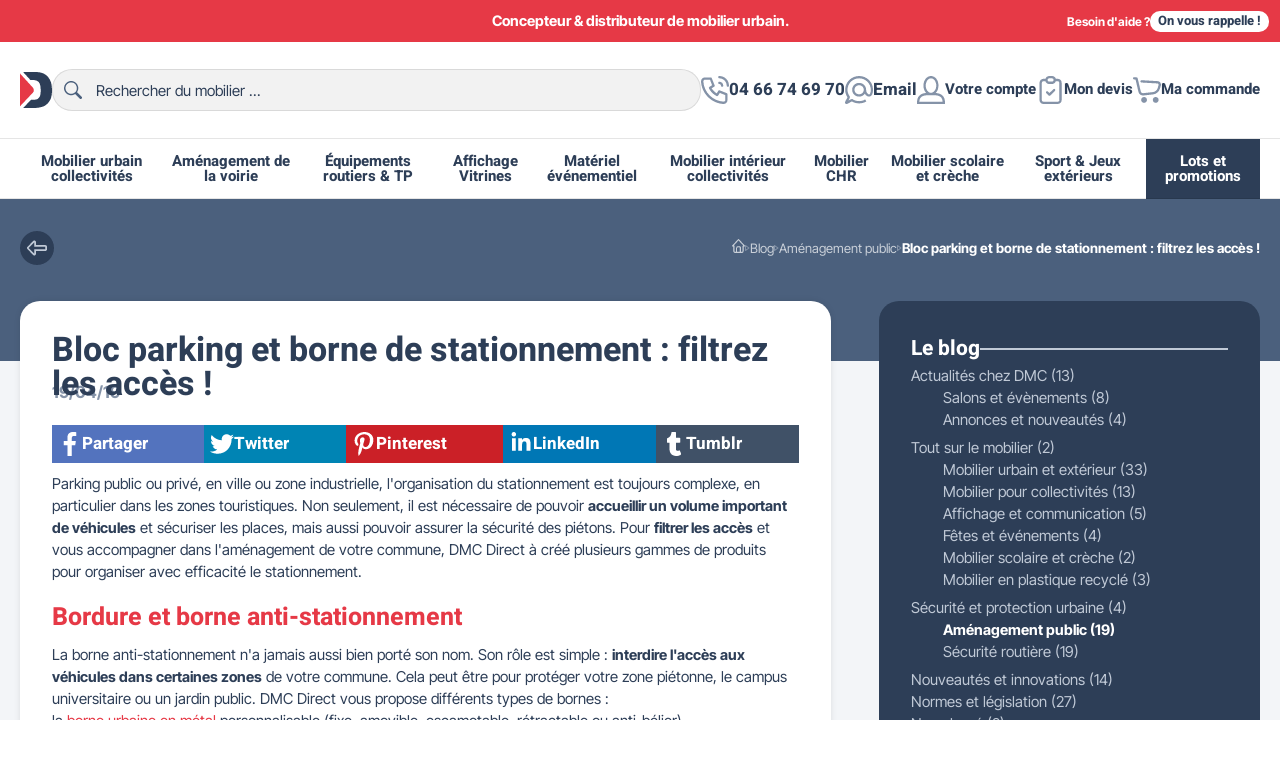

--- FILE ---
content_type: text/html; charset=utf-8
request_url: https://www.dmcdirect.fr/blog/post/bloc-parking-et-borne-de-stationnement-filtrez-les-acces-
body_size: 30644
content:
<!doctype html><html lang="fr-FR"><head><meta charset="utf-8"><meta http-equiv="x-ua-compatible" content="ie=edge"><title>Bloc parking et borne de stationnement : filtrez les accès !</title> <script data-keepinline="true">var ajaxGetProductUrl = '//www.dmcdirect.fr/module/cdc_googletagmanager/async';
    var ajaxShippingEvent = 1;
    var ajaxPaymentEvent = 1;

/* datalayer */
dataLayer = window.dataLayer || [];
    let cdcDatalayer = {"pageCategory":"blog","event":null,"ecommerce":{"currency":"EUR"},"google_tag_params":{"ecomm_pagetype":"other"}};
    dataLayer.push(cdcDatalayer);

/* call to GTM Tag */
(function(w,d,s,l,i){w[l]=w[l]||[];w[l].push({'gtm.start':
new Date().getTime(),event:'gtm.js'});var f=d.getElementsByTagName(s)[0],
j=d.createElement(s),dl=l!='dataLayer'?'&l='+l:'';j.async=true;j.src=
'https://www.googletagmanager.com/gtm.js?id='+i+dl;f.parentNode.insertBefore(j,f);
})(window,document,'script','dataLayer','GTM-MZHRQH8');

/* async call to avoid cache system for dynamic data */
dataLayer.push({
  'event': 'datalayer_ready'
});</script> <meta name="description" content="Parking public ou privé, en ville ou zone industrielle, l&#039;organisation du stationnement est toujours complexe, en particulier dans les zones touristiques. Non seulement, il est nécessaire de pouvoir accueillir un volume important de véhicules et sécuriser les places, mais aussi pouvoir assurer la sé"><meta name="keywords" content=""><link rel="canonical" href="https://www.dmcdirect.fr/blog/post/bloc-parking-et-borne-de-stationnement-filtrez-les-acces-"><link rel="alternate" href="https://www.dmcdirect.fr/blog/post/bloc-parking-et-borne-de-stationnement-filtrez-les-acces-" hreflang="fr-fr"> <script type="application/ld+json">{
    "@context": "https://schema.org",
    "@type": "Organization",
    "name" : "DMC Direct",
    "url" : "https://www.dmcdirect.fr/"
         ,"image" : "https://www.dmcdirect.fr/img/logo-1678987344.jpg"
      }</script> <script type="application/ld+json">{
    "@context": "https://schema.org",
    "@type": "WebPage",
    "isPartOf": {
      "@type": "WebSite",
      "url":  "https://www.dmcdirect.fr/",
      "name": "DMC Direct"
    },
    "name": "Bloc parking et borne de stationnement : filtrez les accès !",
    "url":  "https://www.dmcdirect.fr/blog/post/bloc-parking-et-borne-de-stationnement-filtrez-les-acces-"
  }</script> <script type="application/ld+json">{
      "@context": "https://schema.org",
      "@type": "BreadcrumbList",
      "itemListElement": [
                  {
            "@type": "ListItem",
            "position": 1,
            "name": "Accueil",
            "item": "https://www.dmcdirect.fr/"
          },                  {
            "@type": "ListItem",
            "position": 2,
            "name": "Blog",
            "item": "https://www.dmcdirect.fr/blog"
          },                  {
            "@type": "ListItem",
            "position": 3,
            "name": "Aménagement public",
            "item": "https://www.dmcdirect.fr/blog/category/amenagement-public"
          },                  {
            "@type": "ListItem",
            "position": 4,
            "name": "Bloc parking et borne de stationnement : filtrez les accès !",
            "item": "https://www.dmcdirect.fr/blog/post/bloc-parking-et-borne-de-stationnement-filtrez-les-acces-"
          }              ]
    }</script> <meta property="og:title" content="Bloc parking et borne de stationnement : filtrez les accès !" /><meta property="og:description" content="Parking public ou privé, en ville ou zone industrielle, l&#039;organisation du stationnement est toujours complexe, en particulier dans les zones touristiques. Non seulement, il est nécessaire de pouvoir accueillir un volume important de véhicules et sécuriser les places, mais aussi pouvoir assurer la sé" /><meta property="og:url" content="https://www.dmcdirect.fr/blog/post/bloc-parking-et-borne-de-stationnement-filtrez-les-acces-" /><meta property="og:site_name" content="DMC Direct" /><meta property="og:type" content="website" /><meta name="viewport" content="width=device-width, initial-scale=1"><link rel="icon" type="image/vnd.microsoft.icon" href="https://www.dmcdirect.fr/img/favicon.ico?1678987344"><link rel="shortcut icon" type="image/x-icon" href="https://www.dmcdirect.fr/img/favicon.ico?1678987344"><link rel="icon" type="image/svg+xml" href="[data-uri]"><style>:root {
            color-scheme: light only;
                                        --colors-secondary: #1e2d43;
                                                                                }</style><link rel="preload" href="https://www.dmcdirect.fr/themes/dmcdirect/assets/cache/theme-ebae4f1168.css?20260118" as="style"><link rel="stylesheet" href="https://www.dmcdirect.fr/themes/dmcdirect/assets/cache/theme-ebae4f1168.css?20260118" type="text/css" media="all"><link rel="preload" href="https://www.dmcdirect.fr/themes/dmcdirect/assets/cache/head-d490201156.js?20260118" as="script"> <script defer type="text/javascript" src="https://www.dmcdirect.fr/themes/dmcdirect/assets/cache/head-d490201156.js?20260118" ></script> <script type="text/javascript">var CALL_BACK_BTN_COLOR_ON_HOVER = "#ff512a";
                    var CALL_BACK_BTN_FONT_SIZE = "14";
                    var CALL_BACK_BTN_ICON_SIZE = "75";
                    var CALL_BACK_BTN_RADIUS = "75";
                    var CALL_BACK_FORM_SUITABLE_TIME = false;
                    var CALL_BACK_SUBMISSION_MSG = "Vos donn\u00e9es ont \u00e9t\u00e9 soumises avec succ\u00e8s. Merci pour votre temps\u00a0!";
                    var callbackCaption = "<p>Click to open form and send us your contact details.<\/p>";
                    var cap_site_key = "6Le7PAYlAAAAALYTMzaKVqWHtRUmubvuyuntDMBF";
                    var cb_error_invalid_email = "Invalid Email Address";
                    var cb_error_invalid_name = "Invalid Name";
                    var cb_error_invalid_phone = "Invalid Phone";
                    var cb_error_required_fields = "You did not fill required fields";
                    var cb_error_unchecked_checkBox = "Select Atleast One Checkbox From The Required Checkbox Respective Fields";
                    var front_url_form = "demande-de-devis";
                    var isCaptchaEnabled = "1";
                    var prestashop = {"cart":{"products":[],"totals":{"total":{"type":"total","label":"Total","amount":0,"value":"0,00\u00a0\u20ac"},"total_including_tax":{"type":"total","label":"Total TTC","amount":0,"value":"0,00\u00a0\u20ac"},"total_excluding_tax":{"type":"total","label":"Total HT :","amount":0,"value":"0,00\u00a0\u20ac"}},"subtotals":{"products":{"type":"products","label":"Sous-total","amount":0,"value":"0,00\u00a0\u20ac"},"discounts":null,"shipping":{"type":"shipping","label":"Livraison","amount":0,"value":""},"tax":null},"products_count":0,"summary_string":"0 articles","vouchers":{"allowed":1,"added":[]},"discounts":[],"minimalPurchase":0,"minimalPurchaseRequired":""},"currency":{"id":1,"name":"Euro","iso_code":"EUR","iso_code_num":"978","sign":"\u20ac"},"customer":{"lastname":null,"firstname":null,"email":null,"birthday":null,"newsletter":null,"newsletter_date_add":null,"optin":null,"website":null,"company":null,"siret":null,"ape":null,"is_logged":false,"gender":{"type":null,"name":null},"addresses":[]},"language":{"name":"Fran\u00e7ais (French)","iso_code":"fr","locale":"fr-FR","language_code":"fr-fr","is_rtl":"0","date_format_lite":"d\/m\/Y","date_format_full":"d\/m\/Y H:i:s","id":5},"page":{"title":"","canonical":null,"meta":{"title":"DMC Direct","description":"","keywords":"","robots":"index"},"page_name":"module-ybc_blog-blog","body_classes":{"lang-fr":true,"lang-rtl":false,"country-FR":true,"currency-EUR":true,"layout-full-width":true,"page-":true,"tax-display-enabled":true},"admin_notifications":[]},"shop":{"name":"DMC Direct","logo":"https:\/\/www.dmcdirect.fr\/img\/logo-1678987344.jpg","stores_icon":"https:\/\/www.dmcdirect.fr\/img\/logo_stores-1.gif","favicon":"https:\/\/www.dmcdirect.fr\/img\/favicon.ico"},"urls":{"base_url":"https:\/\/www.dmcdirect.fr\/","current_url":"https:\/\/www.dmcdirect.fr\/blog\/post\/bloc-parking-et-borne-de-stationnement-filtrez-les-acces-","shop_domain_url":"https:\/\/www.dmcdirect.fr","img_ps_url":"https:\/\/www.dmcdirect.fr\/img\/","img_cat_url":"https:\/\/www.dmcdirect.fr\/img\/c\/","img_lang_url":"https:\/\/www.dmcdirect.fr\/img\/l\/","img_prod_url":"https:\/\/www.dmcdirect.fr\/img\/p\/","img_manu_url":"https:\/\/www.dmcdirect.fr\/img\/m\/","img_sup_url":"https:\/\/www.dmcdirect.fr\/img\/su\/","img_ship_url":"https:\/\/www.dmcdirect.fr\/img\/s\/","img_store_url":"https:\/\/www.dmcdirect.fr\/img\/st\/","img_col_url":"https:\/\/www.dmcdirect.fr\/img\/co\/","img_url":"https:\/\/www.dmcdirect.fr\/themes\/dmcdirect\/assets\/img\/","css_url":"https:\/\/www.dmcdirect.fr\/themes\/dmcdirect\/assets\/css\/","js_url":"https:\/\/www.dmcdirect.fr\/themes\/dmcdirect\/assets\/js\/","pic_url":"https:\/\/www.dmcdirect.fr\/upload\/","pages":{"address":"https:\/\/www.dmcdirect.fr\/adresse","addresses":"https:\/\/www.dmcdirect.fr\/adresses","authentication":"https:\/\/www.dmcdirect.fr\/authentification","cart":"https:\/\/www.dmcdirect.fr\/panier","category":"https:\/\/www.dmcdirect.fr\/index.php?controller=category","cms":"https:\/\/www.dmcdirect.fr\/index.php?controller=cms","contact":"https:\/\/www.dmcdirect.fr\/contactez-nous","discount":"https:\/\/www.dmcdirect.fr\/bons-de-reduction","guest_tracking":"https:\/\/www.dmcdirect.fr\/suivi-commande-invite","history":"https:\/\/www.dmcdirect.fr\/historique-des-commandes","identity":"https:\/\/www.dmcdirect.fr\/identite","index":"https:\/\/www.dmcdirect.fr\/","my_account":"https:\/\/www.dmcdirect.fr\/mon-compte","order_confirmation":"https:\/\/www.dmcdirect.fr\/confirmation-commande","order_detail":"https:\/\/www.dmcdirect.fr\/index.php?controller=order-detail","order_follow":"https:\/\/www.dmcdirect.fr\/details-de-la-commande","order":"https:\/\/www.dmcdirect.fr\/commande","order_return":"https:\/\/www.dmcdirect.fr\/index.php?controller=order-return","order_slip":"https:\/\/www.dmcdirect.fr\/avoirs","pagenotfound":"https:\/\/www.dmcdirect.fr\/page-non-trouvee","password":"https:\/\/www.dmcdirect.fr\/mot-de-passe-oublie","pdf_invoice":"https:\/\/www.dmcdirect.fr\/index.php?controller=pdf-invoice","pdf_order_return":"https:\/\/www.dmcdirect.fr\/index.php?controller=pdf-order-return","pdf_order_slip":"https:\/\/www.dmcdirect.fr\/index.php?controller=pdf-order-slip","prices_drop":"https:\/\/www.dmcdirect.fr\/promotions","product":"https:\/\/www.dmcdirect.fr\/index.php?controller=product","search":"https:\/\/www.dmcdirect.fr\/recherche","sitemap":"https:\/\/www.dmcdirect.fr\/plan-du-site","stores":"https:\/\/www.dmcdirect.fr\/magasins","supplier":"https:\/\/www.dmcdirect.fr\/fournisseurs","register":"https:\/\/www.dmcdirect.fr\/authentification?create_account=1","order_login":"https:\/\/www.dmcdirect.fr\/commande?login=1"},"alternative_langs":{"fr-fr":"https:\/\/www.dmcdirect.fr\/blog\/post\/bloc-parking-et-borne-de-stationnement-filtrez-les-acces-"},"theme_assets":"\/themes\/dmcdirect\/assets\/","actions":{"logout":"https:\/\/www.dmcdirect.fr\/?mylogout="},"no_picture_image":{"bySize":{"small_default":{"url":"https:\/\/www.dmcdirect.fr\/img\/p\/fr-default-small_default.jpg","width":100,"height":100},"cart_default":{"url":"https:\/\/www.dmcdirect.fr\/img\/p\/fr-default-cart_default.jpg","width":120,"height":120},"home_default":{"url":"https:\/\/www.dmcdirect.fr\/img\/p\/fr-default-home_default.jpg","width":254,"height":254},"product_default":{"url":"https:\/\/www.dmcdirect.fr\/img\/p\/fr-default-product_default.jpg","width":326,"height":326},"medium_default":{"url":"https:\/\/www.dmcdirect.fr\/img\/p\/fr-default-medium_default.jpg","width":660,"height":450},"large_default":{"url":"https:\/\/www.dmcdirect.fr\/img\/p\/fr-default-large_default.jpg","width":800,"height":800}},"small":{"url":"https:\/\/www.dmcdirect.fr\/img\/p\/fr-default-small_default.jpg","width":100,"height":100},"medium":{"url":"https:\/\/www.dmcdirect.fr\/img\/p\/fr-default-product_default.jpg","width":326,"height":326},"large":{"url":"https:\/\/www.dmcdirect.fr\/img\/p\/fr-default-large_default.jpg","width":800,"height":800},"legend":""}},"configuration":{"display_taxes_label":true,"display_prices_tax_incl":false,"is_catalog":false,"show_prices":true,"opt_in":{"partner":true},"quantity_discount":{"type":"price","label":"Prix unitaire"},"voucher_enabled":1,"return_enabled":0},"field_required":[],"breadcrumb":{"links":[{"title":"Accueil","url":"https:\/\/www.dmcdirect.fr\/"}],"count":1},"link":{"protocol_link":"https:\/\/","protocol_content":"https:\/\/"},"time":1768720498,"static_token":"a151ef423a73097e5400bed061828172","token":"180dbe61053ce5c9e3e68112e294c495","debug":false};
                    var psemailsubscription_subscription = "https:\/\/www.dmcdirect.fr\/module\/ps_emailsubscription\/subscription";</script> <script async charset="utf-8" src="https://widgets.rr.skeepers.io/generated/ce5faf3a-4b7c-ecf4-7185-c5c07937dbde/24aad820-c436-4ca6-9676-d2716071e376.js"></script><script type="text/javascript">var ets_ct7_recaptcha_enabled = 1;
var ets_ct7_recaptcha_v3 = 0;
var ets_ct7_recaptcha_key = "6Le7PAYlAAAAALYTMzaKVqWHtRUmubvuyuntDMBF";
var url_basic_ets ='https://www.dmcdirect.fr/';
var link_contact_ets ='https://www.dmcdirect.fr/module/ets_contactform7/contact';</script> <script type="text/javascript">var unlike_text ="Unliké ce post";
var like_text ="Comme ce poste";
var baseAdminDir ='//';
var ybc_blog_product_category ='0';
var ybc_blog_polls_g_recaptcha = false;</script> <link href="https://www.dmcdirect.fr/blog/post/bloc-parking-et-borne-de-stationnement-filtrez-les-acces-" rel="canonical" /><meta property="og:app_id" content="id_app" /><meta property="og:type" content="article" /><meta property="og:title" content="Bloc parking et borne de stationnement : filtrez les accès !" /><meta property="og:image" content="" /><meta property="og:description" content="" /><meta itemprop="author" content="Romain Legouverneur"/><meta property="og:url" content="https://www.dmcdirect.fr/blog/post/bloc-parking-et-borne-de-stationnement-filtrez-les-acces-" /><meta name="twitter:card" content="summary_large_image" /><link rel="prefetch" href="https://www.paypal.com/sdk/js?components=marks,funding-eligibility&amp;client-id=AXjYFXWyb4xJCErTUDiFkzL0Ulnn-bMm4fal4G-1nQXQ1ZQxp06fOuE7naKUXGkq2TZpYSiI9xXbs4eo&amp;merchant-id=8M4VB3LMX89RW&amp;currency=EUR&amp;intent=capture&amp;commit=false&amp;vault=false&amp;integration-date=2022-14-06&amp;disable-funding=bancontact,card,eps,giropay,ideal,mybank,p24,sofort&amp;enable-funding=paylater" as="script"> <script type="text/javascript">var sp_link_base ='https://www.dmcdirect.fr';</script> <script type="text/javascript">function renderDataAjax(jsonData)
{
    for (var key in jsonData) {
	    if(key=='java_script')
        {
            $('body').append(jsonData[key]);
        }
        else
            if($('#ets_speed_dy_'+key).length)
            {
                if($('#ets_speed_dy_'+key+' #layer_cart').length)
                {
                    $('#ets_speed_dy_'+key).before($('#ets_speed_dy_'+key+' #layer_cart').clone());
                    $('#ets_speed_dy_'+key+' #layer_cart').remove();
                    $('#layer_cart').before('<div class="layer_cart_overlay"></div>');
                }
                $('#ets_speed_dy_'+key).replaceWith(jsonData[key]);  
            }
              
    }
    if($('#header .shopping_cart').length && $('#header .cart_block').length)
    {
        var shopping_cart = new HoverWatcher('#header .shopping_cart');
        var cart_block = new HoverWatcher('#header .cart_block');
        $("#header .shopping_cart a:first").hover(
    		function(){
    			if (ajaxCart.nb_total_products > 0 || parseInt($('.ajax_cart_quantity').html()) > 0)
    				$("#header .cart_block").stop(true, true).slideDown(450);
    		},
    		function(){
    			setTimeout(function(){
    				if (!shopping_cart.isHoveringOver() && !cart_block.isHoveringOver())
    					$("#header .cart_block").stop(true, true).slideUp(450);
    			}, 200);
    		}
    	);
    }
    if(typeof jsonData.custom_js!== undefined && jsonData.custom_js)
        $('head').append('<script src="'+sp_link_base+'/modules/ets_superspeed/views/js/script_custom.js">');
}</script> <style>.layered_filter_ul .radio,.layered_filter_ul .checkbox {
    display: inline-block;
}
.ets_speed_dynamic_hook .cart-products-count{
    display:none!important;
}
.ets_speed_dynamic_hook .ajax_cart_quantity ,.ets_speed_dynamic_hook .ajax_cart_product_txt,.ets_speed_dynamic_hook .ajax_cart_product_txt_s{
    display:none!important;
}
.ets_speed_dynamic_hook .shopping_cart > a:first-child:after {
    display:none!important;
}</style><link rel="manifest" href="https://www.dmcdirect.fr/manifest.json"><meta name="mobile-web-app-capable" content="yes"><meta name="application-name" content="DMC Direct"><meta name="theme-color" content="#e63946"><meta name="apple-mobile-web-app-capable" content="yes"><meta name="apple-mobile-web-app-title" content="DMC Direct>"><meta name="apple-mobile-web-app-status-bar-style" content="black-translucent"><meta name="msapplication-navbutton-color" content="#e63946"><meta name="msapplication-starturl" content="/"><meta name="msapplication-TileColor" content="#e63946"><link rel="apple-touch-icon" sizes="512x512" href="https://www.dmcdirect.fr/themes/dmcdirect/assets/img//branding/logo@512x512.webp"><link rel="preload" href="https://www.dmcdirect.fr/themes/dmcdirect/assets/fonts/Dmc-Header-Bold.woff2" as="font" type="font/woff2" crossorigin><link rel="preload" href="https://www.dmcdirect.fr/themes/dmcdirect/assets/fonts/Dmc-Global-Regular.woff2" as="font" type="font/woff2" crossorigin><link rel="preload" href="https://www.dmcdirect.fr/themes/dmcdirect/assets/fonts/Dmc-Global-Bold.woff2" as="font" type="font/woff2" crossorigin></head><body id="ybc_blog_page" class="lang-fr country-fr ybc-blog is-desktop"> <noscript><iframe src="https://www.googletagmanager.com/ns.html?id=GTM-MZHRQH8" height="0" width="0" style="display:none;visibility:hidden"></iframe></noscript><div id="site-container" class="site" role="document"><div class="site-top"><div class="container"><div class="top-slider swiper"><div class="swiper-wrapper"><div class="item swiper-slide"><div>Concepteur &amp; distributeur de mobilier urbain.</div></div><div class="item swiper-slide"><div>FRANCO DE PORT à partir de 990€ HT.</div></div><div class="item swiper-slide"><div>Nouveau ! Paiement en 2x, 3x ou 4x sans frais.</div></div></div></div><div class="top-callback"><div class="title"> Besoin d'aide ?</div><div id="callback_resp" class="btn btn-white tiny" data-toggle="modal" data-target="#callbackModal"> On vous rappelle !</div></div></div></div><div id="header" class="site-header"><div class="site-header"><div class="header-top"><div class="container"><div class="branding"><div class="logo"> <a href="https://www.dmcdirect.fr/" title="DMC Direct"> <span class="logo-symbol"> <svg viewBox="0 0 28 32" role="img" aria-hidden="true" focusable="false" xmlns="https://www.w3.org/2000/svg"> <path fill="var(--colors-dark, #2d3e57)" d="M28,15.9c0,3.4-0.4,6.1-1.2,8c-0.8,1.9-1.9,3.5-3.3,4.7c-1.4,1.3-2.9,2.1-4.5,2.5c-2.2,0.6-4.2,0.9-6,0.9 H2.8l6.8-7.3h1.2c2.1,0,3.6-0.2,4.5-0.7c0.9-0.5,1.6-1.3,2.1-2.4c0.5-1.1,0.7-3,0.7-5.6c0-3.4-0.6-5.7-1.7-7c-1.1-1.3-3-1.9-5.6-1.9 H9.1L2.7,0h10.4c2.9,0,5.3,0.4,7.1,1.2C22,2,23.5,3.1,24.7,4.6c1.2,1.5,2,3.2,2.6,5.1C27.7,11.6,28,13.7,28,15.9z"/> <path fill="var(--colors-primary, #e63946)" d="M11.2,18.5l-1.9,2L0,30.5V1.3l9.3,10.4l1.9,2.1C12.3,15.1,12.5,17.2,11.2,18.5z"/> </svg></span> <span class="logo-full"> <svg viewBox="0 0 619 78" role="img" aria-hidden="true" focusable="false" xmlns="https://www.w3.org/2000/svg"> <path fill="var(--colors-dark, #2d3e57)" d="M0,1.3h34.6c6.8,0,12.3,0.9,16.5,2.8c4.2,1.9,7.7,4.5,10.4,8c2.7,3.5,4.7,7.5,6,12.1 c1.2,4.6,1.9,9.5,1.9,14.6c0,8.1-0.9,14.3-2.8,18.8c-1.8,4.4-4.4,8.2-7.6,11.2c-3.3,3-6.8,5-10.5,6c-5.1,1.4-9.7,2.1-13.9,2.1H0 V1.3z M23.3,18.4v41.2H29c4.9,0,8.3-0.5,10.4-1.6c2.1-1.1,3.7-3,4.8-5.7c1.2-2.7,1.8-7.1,1.8-13.1c0-8-1.3-13.5-3.9-16.4 c-2.6-2.9-6.9-4.4-13-4.4H23.3z M81.4,1.3H112l11.8,45.9l11.7-45.9h30.6v75.4h-19.1V19.2l-14.7,57.5h-17.3l-14.7-57.5v57.5H81.4 V1.3z M231.3,45.8l20.4,6.2c-1.4,5.7-3.5,10.5-6.5,14.4c-3,3.8-6.6,6.7-11,8.7c-4.4,2-9.9,2.9-16.7,2.9c-8.2,0-14.9-1.2-20.1-3.6 c-5.2-2.4-9.7-6.6-13.5-12.6c-3.8-6-5.7-13.7-5.7-23c0-12.5,3.3-22.1,10-28.8C195,3.3,204.4,0,216.5,0c9.5,0,17,1.9,22.4,5.8 c5.4,3.8,9.5,9.7,12.1,17.7L230.5,28c-0.7-2.3-1.5-4-2.3-5c-1.3-1.8-2.9-3.2-4.8-4.1c-1.9-1-4-1.4-6.3-1.4 c-5.3,0-9.3,2.1-12.1,6.4c-2.1,3.2-3.2,8.1-3.2,14.8c0,8.4,1.3,14.1,3.8,17.2c2.5,3.1,6.1,4.6,10.7,4.6c4.5,0,7.8-1.3,10.1-3.8 C228.6,54.2,230.3,50.6,231.3,45.8z M392.6,22.1h19.6v9c1.9-3.9,3.8-6.5,5.8-8c2-1.5,4.5-2.2,7.4-2.2c3.1,0,6.5,1,10.1,2.9 l-6.5,14.9c-2.5-1-4.4-1.5-5.9-1.5c-2.7,0-4.9,1.1-6.4,3.4c-2.2,3.2-3.2,9.2-3.2,17.9v18.3h-21V22.1z M358.1,76.7H379V22.1h-20.9 V76.7z M501.5,54.6h-42c0.4,3.4,1.3,5.9,2.7,7.5c2,2.4,4.7,3.6,7.9,3.6c2.1,0,4-0.5,5.9-1.5c1.1-0.7,2.3-1.8,3.7-3.4l20.6,1.9 c-3.2,5.5-7,9.4-11.4,11.8S478.1,78,469.7,78c-7.2,0-12.9-1-17.1-3.1c-4.2-2-7.6-5.3-10.3-9.7c-2.7-4.4-4.1-9.7-4.1-15.7 c0-8.5,2.7-15.5,8.2-20.7c5.5-5.3,13-7.9,22.7-7.9c7.8,0,14,1.2,18.5,3.6c4.5,2.4,8,5.8,10.3,10.3c2.4,4.5,3.6,10.3,3.6,17.5V54.6 z M480.2,44.6c-0.4-4-1.5-6.9-3.3-8.7c-1.8-1.7-4.1-2.6-7-2.6c-3.3,0-6,1.3-8,4c-1.3,1.6-2.1,4.1-2.4,7.4H480.2z M551.9,55.3 l19.9,2.3c-1.1,4.2-2.9,7.7-5.4,10.8c-2.5,3-5.7,5.4-9.6,7.1C552.9,77.1,548,78,542,78c-5.8,0-10.6-0.5-14.5-1.6 c-3.9-1.1-7.2-2.8-10-5.2c-2.8-2.4-5-5.3-6.5-8.5c-1.6-3.3-2.4-7.6-2.4-13c0-5.6,1-10.3,2.9-14c1.4-2.7,3.3-5.2,5.8-7.4 c2.4-2.2,4.9-3.8,7.5-4.9c4.1-1.7,9.3-2.5,15.7-2.5c8.9,0,15.7,1.6,20.4,4.8c4.7,3.2,8,7.9,9.9,14L551,42.2 c-0.6-2.3-1.7-4.1-3.4-5.3c-1.6-1.2-3.8-1.8-6.6-1.8c-3.5,0-6.3,1.2-8.4,3.7c-2.1,2.5-3.2,6.2-3.2,11.3c0,4.5,1.1,7.9,3.2,10.2 c2.1,2.3,4.8,3.5,8.1,3.5c2.7,0,5.1-0.7,6.9-2.1C549.6,60.4,551,58.2,551.9,55.3z M344.6,24.1c-1.2-4.6-3.2-8.6-6-12.1 c-2.7-3.5-6.2-6.1-10.4-8c-4.2-1.9-9.7-2.8-16.5-2.8h-24.4l15.1,17.1h3.8c6,0,10.4,1.5,13,4.4c2.6,3,3.9,8.4,3.9,16.4 c0,6-0.6,10.4-1.7,13.1c-1.2,2.7-2.8,4.6-4.8,5.7c-2.1,1.1-5.5,1.6-10.4,1.6h-2.7l-15.8,17.1h24.1c4.1,0,8.8-0.7,13.9-2.1 c3.7-1,7.2-3,10.5-6c3.3-3,5.8-6.7,7.6-11.2c1.8-4.4,2.8-10.7,2.8-18.8C346.5,33.6,345.8,28.7,344.6,24.1z M606.7,1.3v20.8h11.5 v15.3h-11.5v19.4c0,2.3,0.2,3.9,0.7,4.6c0.7,1.2,1.9,1.7,3.6,1.7c1.5,0,3.7-0.4,6.5-1.3l1.5,14.5c-5.2,1.1-10,1.7-14.5,1.7 c-5.2,0-9.1-0.7-11.5-2c-2.5-1.3-4.3-3.4-5.5-6.1c-1.2-2.7-1.8-7.1-1.8-13.2V37.4H578V22.1h7.7V12L606.7,1.3z"/> <path fill="var(--colors-primary, #e63946)" d="M379,1.3v14.3h-20.9V1.3H379z M304.8,33.9l-4.4-5L278.8,4.5v68.7l21.6-23.5l4.4-4.8 C307.8,41.9,307.6,36.8,304.8,33.9z"/> </svg></span> </a></div><div id="search_widget" class="header-search-input search-widgets" data-search-controller-url="//www.dmcdirect.fr/recherche"><form method="get" action="//www.dmcdirect.fr/recherche"> <input type="hidden" name="controller" value="search"><div class="input-group-overlay"> <input class="input-field" type="text" name="s" value="" placeholder="Rechercher du mobilier ..." aria-label="Rechercher"><div class="button-group-append-overlay"><div class="btn-search"> <svg viewBox="0 0 24 24" fill="currentColor" role="img" aria-hidden="true" focusable="false" xmlns="https://www.w3.org/2000/svg"> <path d="M0.79668 5.9C1.29461 4.7 1.9917 3.7 2.88797 2.8C3.78423 1.9 4.87967 1.2 5.9751 0.7C7.17012 0.2 8.36514 0 9.56017 0C10.7552 0 11.9502 0.2 13.1452 0.7C14.2407 1.2 15.3361 1.9 16.2324 2.8C17.1286 3.7 17.8257 4.8 18.3237 5.9C18.8216 7.1 19.0207 8.3 19.0207 9.5C19.0207 10.7 18.8216 11.9 18.3237 13.1C18.2241 13.4 18.0249 13.8 17.8257 14.1L17.4274 14.9L18.1245 15.6L23.5021 21C23.8008 21.3 24 21.7 24 22.2C24 22.7 23.8008 23.1 23.5021 23.5C23.1037 23.8 22.7054 24 22.2075 24C21.7095 24 21.3112 23.8 20.9129 23.5L15.5353 18.1L14.8382 17.4L14.0415 17.8C13.7427 18 13.444 18.1 13.0456 18.3C11.9502 18.8 10.7552 19 9.46058 19C8.26556 19 7.07054 18.8 5.87552 18.3C4.6805 17.8 3.68465 17.1 2.78838 16.2C1.89212 15.3 1.19502 14.2 0.697096 13.1C0.199171 12 0 10.8 0 9.5C0.0995846 8.3 0.298756 7.1 0.79668 5.9ZM4.18257 14.9C5.57676 16.3 7.46888 17.1 9.56017 17.1C11.5519 17.1 13.444 16.3 14.9378 14.9C16.4315 13.5 17.1286 11.6 17.1286 9.5C17.1286 7.5 16.3319 5.6 14.9378 4.1C13.5436 2.7 11.6515 1.9 9.56017 1.9C7.56846 1.9 5.67635 2.7 4.18257 4.1C2.78838 5.5 1.9917 7.4 1.9917 9.5C1.9917 11.5 2.78838 13.4 4.18257 14.9Z"/> </svg></div></div></div></form></div></div><div class="push"><div class="block-contactinfo"> <a class="nav button-phone" href="tel:0466746970" rel="nofollow"> <span class="icon"><svg viewBox="0 0 24 24" fill="currentColor" role="img" aria-hidden="true" focusable="false" xmlns="https://www.w3.org/2000/svg"> <path d="M19.3 24C8.9 23.4 0.6 15.1 0 4.7C0 2.7 1.5 1.2 3.4 1.2H8.3C8.7 1.2 9.1 1.4 9.2 1.8L11.7 8C11.9 8.5 11.7 9 11.3 9.2L9.1 10.5C10.2 12.3 11.7 13.8 13.5 14.9L14.8 12.7C15.1 12.3 15.6 12.1 16 12.3L22.1 14.7C22.5 14.9 22.7 15.2 22.7 15.6V20.5C22.8 22.5 21.2 24 19.3 24ZM3.4 3.2C2.6 3.2 2 3.9 2 4.7C2.6 14 10 21.4 19.4 22C20.2 22 20.8 21.3 20.8 20.6V16.4L16.1 14.5L14.7 16.8C14.4 17.2 13.9 17.4 13.4 17.2C10.6 15.8 8.2 13.5 6.8 10.6C6.6 10.1 6.7 9.6 7.2 9.3L9.5 7.9L7.7 3.2H3.4ZM19.1 8.3C19.1 6.4 17.6 4.9 15.7 4.9C15.1 4.9 14.7 5.3 14.7 5.9C14.7 6.5 15.1 6.9 15.7 6.9C16.5 6.9 17.1 7.5 17.1 8.3C17.1 8.9 17.5 9.3 18.1 9.3C18.7 9.3 19.1 8.9 19.1 8.3ZM24 8.3C24 3.7 20.3 0 15.7 0C15.1 0 14.7 0.4 14.7 1C14.7 1.6 15.1 2 15.7 2C19.2 2 22 4.8 22 8.3C22 8.9 22.4 9.3 23 9.3C23.6 9.3 24 8.9 24 8.3Z" /> </svg> </span> <span class="text">04 66 74 69 70</span> </a><div class="button-mailto tooltip"><div class="nav tooltip-button"> <span class="icon"> <svg viewBox="0 0 24 24" fill="currentColor" role="img" aria-hidden="true" focusable="false" xmlns="https://www.w3.org/2000/svg"> <path d="M12.1107 0C5.51744 0 0.122928 5.3 0.122928 11.8C0.122928 14.1 0.822216 16.4 2.12089 18.3C1.9211 18.7 1.5215 19.5 1.22181 20C0.122928 21.9 -0.376564 22.9 0.322724 23.6C0.722318 23.9 1.02201 24 1.32171 24C2.021 24 3.01998 23.4 4.21876 22.7C4.71825 22.4 5.51744 21.9 5.91703 21.8C7.8151 22.9 9.91297 23.5 12.1107 23.5C14.3085 23.5 16.5063 22.9 18.3044 21.8L17.3054 20.1C14.1087 22.1 9.81307 22 6.71622 20C5.81713 19.4 4.81815 20 3.11988 21C3.01998 21 3.01998 21.1 2.92008 21.1C2.92008 21 3.01998 20.9 3.01998 20.9C4.01896 19 4.51846 18.2 4.01896 17.4C2.82018 15.8 2.12089 13.8 2.12089 11.8C2.12089 6.4 6.61632 2 12.1107 2C17.6051 2 22.1006 6.4 22.1006 11.8C22.1006 14.8 21.2015 15.5 21.0017 15.7C20.6021 15.9 20.2025 15.8 20.0027 15.6C19.0037 15 18.1046 13.6 18.1046 11.8C18.1046 8.6 15.4074 5.9 12.1107 5.9C8.81409 5.9 6.11683 8.5 6.11683 11.8C6.11683 15.1 8.81409 17.7 12.1107 17.7C14.1087 17.7 15.9069 16.7 17.0057 15.2C17.5052 16.1 18.1046 16.8 18.9038 17.2C19.9028 17.8 21.0017 17.8 21.9008 17.3C22.8998 16.7 23.9986 15.3 23.9986 11.7C24.0985 5.3 18.704 0 12.1107 0ZM12.1107 15.7C9.91297 15.7 8.1148 13.9 8.1148 11.8C8.1148 9.7 9.91297 7.9 12.1107 7.9C14.3085 7.9 16.1067 9.7 16.1067 11.8C16.1067 13.9 14.3085 15.7 12.1107 15.7Z"/> </svg> </span> <span class="text"> Email </span></div><div class="tooltip-content"><div class="inner"><div class="obf-link" data-obf="bWFpbHRvOmNvbW1lcmNpYWxAZG1jZGlyZWN0LmZy"> commercial@dmcdirect.fr</div></div></div></div></div><div class="block-user"><div class="nav user-link obf-link" data-obf="aHR0cHM6Ly93d3cuZG1jZGlyZWN0LmZyL2F1dGhlbnRpZmljYXRpb24=" title="Votre compte"> <span class="icon"><svg viewBox="0 0 24 24" fill="currentColor" role="img" aria-hidden="true" focusable="false" xmlns="https://www.w3.org/2000/svg"> <path d="M16.1 14.5L16.2 14.4C17.6 12.8 18.4 10.6 18.4 8.2C18.5 3.7 15.6 0 12 0C8.4 0 5.5 3.7 5.5 8.2C5.5 10.6 6.3 12.8 7.7 14.4L7.8 14.5C2.4 15.1 0 17.7 0 23V24H24V23C24 17.7 21.6 15.1 16.1 14.5ZM7.5 8.2C7.5 4.8 9.5 2 12 2C14.5 2 16.5 4.8 16.5 8.2C16.5 10.1 15.9 11.9 14.8 13C14.2 13.6 13.3 14.4 12 14.4C10.7 14.4 9.8 13.7 9.2 13C8.1 11.9 7.5 10.1 7.5 8.2ZM2 22C2.2 18.4 3.9 16.4 10.4 16.4H13.5C20 16.4 21.7 18.4 21.9 22H2Z" /> </svg> </span> <span class="text">Votre compte</span></div></div><div class="block-quotation"> <a href="/demande-de-devis" class="nav quote-link"> <span class="icon"><svg viewBox="0 0 24 24" fill="currentColor" role="img" aria-hidden="true" focusable="false" xmlns="https://www.w3.org/2000/svg"> <path d="M18.6786 2.4H17.0706C16.568 1 15.2615 0 13.7539 0H11.3418C9.83427 0 8.52772 1 8.1257 2.4H6.41714C4.50756 2.4 3 4 3 5.9V20.6C3 22.5 4.50756 24 6.41714 24H18.5781C20.4877 24 21.9953 22.5 21.9953 20.6V5.9C22.0958 4 20.5882 2.4 18.6786 2.4ZM11.3418 2H13.6534C14.4575 2 15.0605 2.6 15.0605 3.4C15.0605 4.2 14.4575 4.8 13.6534 4.8H11.3418C10.5378 4.8 9.93477 4.2 9.93477 3.4C9.93477 2.6 10.5378 2 11.3418 2ZM20.0857 20.6C20.0857 21.4 19.4827 22 18.6786 22H6.41714C5.6131 22 5.01008 21.4 5.01008 20.6V5.9C5.01008 5.1 5.6131 4.5 6.41714 4.5H8.0252C8.42722 5.9 9.73377 6.9 11.3418 6.9H13.6534C15.161 6.9 16.4675 5.9 16.9701 4.5H18.5781C19.3821 4.5 19.9852 5.1 19.9852 5.9V20.6H20.0857ZM11.5428 17C11.2413 17 11.0403 16.9 10.8393 16.7L8.82923 14.7C8.42722 14.3 8.42722 13.7 8.82923 13.3C9.23125 12.9 9.83427 12.9 10.2363 13.3L11.5428 14.6L14.8595 11.3C15.2615 10.9 15.8645 10.9 16.2665 11.3C16.6685 11.7 16.6685 12.3 16.2665 12.7L12.2464 16.7C12.0454 16.9 11.8444 17 11.5428 17Z" /> </svg> </span> <span class="text">Mon devis</span> </a></div><div id="blockcart-wrapper" class="block-cart"><div class="blockcart" data-refresh-url="//www.dmcdirect.fr/module/ps_shoppingcart/ajax"><div class="nav cart-open-btn"> <span class="icon"><svg viewBox="0 0 24 24" fill="currentColor" role="img" aria-hidden="true" focusable="false" xmlns="https://www.w3.org/2000/svg"> <path d="M11.9796 20.5C11.9796 21.9 10.8814 23 9.48382 23C8.0862 23 6.98808 21.9 6.98808 20.5C6.98808 19.1 8.0862 18 9.48382 18C10.8814 18 11.9796 19.1 11.9796 20.5ZM19.4668 18C18.0692 18 16.971 19.1 16.971 20.5C16.971 21.9 18.0692 23 19.4668 23C20.8644 23 21.9625 21.9 21.9625 20.5C21.9625 19.1 20.8644 18 19.4668 18ZM8.98467 16.7L17.1707 15.8C19.9659 15.5 22.262 13.6 23.0606 10.9L23.8593 8.3C24.1588 7.4 23.9591 6.5 23.46 5.7C22.9608 4.9 22.0624 4.5 21.1639 4.4L7.38739 3.6C6.78842 3.6 6.3891 4 6.28927 4.5C6.28927 5 6.68859 5.5 7.18773 5.6L20.9642 6.4C21.2637 6.4 21.5632 6.6 21.7629 6.8C21.9625 7.1 21.9625 7.4 21.9625 7.7L21.1639 10.3C20.5649 12.2 18.9676 13.6 16.971 13.8L8.78501 14.7C7.68688 14.8 6.68859 14.1 6.58876 12.9L3.99319 1.9C3.89336 1.5 3.49404 1.2 3.09472 1.2L1.09813 1C0.499148 1 0 1.4 0 1.9C0 2.4 0.399319 2.9 0.898467 3L2.19625 3.1L4.59216 13.3C4.89165 15.3 6.58876 16.7 8.48552 16.7C8.68518 16.7 8.88484 16.7 8.98467 16.7Z" /> </svg> </span> <span class="text">Ma commande</span></div><div class="blockcart-dialog"><div class="cart-header"><div class="title h3"> Ma commande</div> <span class="cart-close-btn"> <svg viewBox="0 0 14 14" fill="currentColor" role="img" aria-hidden="true" focusable="false" xmlns="https://www.w3.org/2000/svg"> <path d="M14,1.4L12.6,0L7,5.6L1.4,0L0,1.4L5.6,7L0,12.6L1.4,14L7,8.4l5.6,5.6l1.4-1.4L8.4,7L14,1.4z"/> </svg> </span></div><div class="cart-content"><div class="cart-empty"> Il n'y a plus d'articles dans votre panier</div></div></div></div></div></div></div></div><div class="header-navigation"><div class="container"> <nav class="primary-menu"><ul class="menu" data-depth="0"><li class="category" id="category-3"> <a href="https://www.dmcdirect.fr/mobilier-urbain-3" title="Mobilier urbain collectivités" data-depth="0" ><div class="title"> Mobilier urbain collectivités</div> </a><ul data-depth="1"><li class="category" id="category-101"> <a href="https://www.dmcdirect.fr/bancs-urbains-101" data-depth="1" ><div class="thumb"> <img width="100" height="100" src="https://www.dmcdirect.fr/c/101-small_default/Bancs urbains.jpg" alt="Bancs urbains" loading="lazy" /></div><div class="title"> Bancs urbains</div> </a></li><li class="category" id="category-29"> <a href="https://www.dmcdirect.fr/tables-de-pique-nique-29" data-depth="1" ><div class="thumb"> <img width="100" height="100" src="https://www.dmcdirect.fr/c/29-small_default/Tables de pique-nique.jpg" alt="Tables de pique-nique" loading="lazy" /></div><div class="title"> Tables de pique-nique</div> </a></li><li class="category" id="category-100"> <a href="https://www.dmcdirect.fr/poubelles-urbaines-100" data-depth="1" ><div class="thumb"> <img width="100" height="100" src="https://www.dmcdirect.fr/c/100-small_default/Poubelles urbaines.jpg" alt="Poubelles urbaines" loading="lazy" /></div><div class="title"> Poubelles urbaines</div> </a></li><li class="category" id="category-16"> <a href="https://www.dmcdirect.fr/fleurissement-urbain-16" data-depth="1" ><div class="thumb"> <img width="100" height="100" src="https://www.dmcdirect.fr/c/16-small_default/Fleurissement urbain.jpg" alt="Fleurissement urbain" loading="lazy" /></div><div class="title"> Fleurissement urbain</div> </a></li><li class="category" id="category-52"> <a href="https://www.dmcdirect.fr/cendriers-urbains-52" data-depth="1" ><div class="thumb"> <img width="100" height="100" src="https://www.dmcdirect.fr/c/52-small_default/Cendriers urbains.jpg" alt="Cendriers urbains" loading="lazy" /></div><div class="title"> Cendriers urbains</div> </a></li></ul></li><li class="category" id="category-181"> <a href="https://www.dmcdirect.fr/amenagement-de-voirie-181" title="Aménagement de la voirie" data-depth="0" ><div class="title"> Aménagement de la voirie</div> </a><ul data-depth="1"><li class="category" id="category-203"> <a href="https://www.dmcdirect.fr/bornes-potelets-urbains-203" data-depth="1" ><div class="thumb"> <img width="100" height="100" src="https://www.dmcdirect.fr/c/203-small_default/Bornes et potelets urbains.jpg" alt="Bornes et potelets urbains" loading="lazy" /></div><div class="title"> Bornes et potelets urbains</div> </a></li><li class="category" id="category-33"> <a href="https://www.dmcdirect.fr/barrieres-vauban-33" data-depth="1" ><div class="thumb"> <img width="100" height="100" src="https://www.dmcdirect.fr/c/33-small_default/Barrières Vauban.jpg" alt="Barrières Vauban" loading="lazy" /></div><div class="title"> Barrières Vauban</div> </a></li><li class="category" id="category-102"> <a href="https://www.dmcdirect.fr/abri-bus-102" data-depth="1" ><div class="thumb"> <img width="100" height="100" src="https://www.dmcdirect.fr/c/102-small_default/Abribus.jpg" alt="Abribus" loading="lazy" /></div><div class="title"> Abribus</div> </a></li><li class="category" id="category-238"> <a href="https://www.dmcdirect.fr/supports-abris-velo-moto-238" data-depth="1" ><div class="thumb"> <img width="100" height="100" src="https://www.dmcdirect.fr/c/238-small_default/Supports et abris vélo moto.jpg" alt="Supports et abris vélo moto" loading="lazy" /></div><div class="title"> Supports et abris vélo moto</div> </a></li><li class="category" id="category-17"> <a href="https://www.dmcdirect.fr/maitrise-acces-parking-17" data-depth="1" ><div class="thumb"> <img width="100" height="100" src="https://www.dmcdirect.fr/c/17-small_default/Maitrise d'accès et parking.jpg" alt="Maitrise d&#039;accès et parking" loading="lazy" /></div><div class="title"> Maitrise d&#039;accès et parking</div> </a></li><li class="category" id="category-43"> <a href="https://www.dmcdirect.fr/barrieres-de-ville-43" data-depth="1" ><div class="thumb"> <img width="100" height="100" src="https://www.dmcdirect.fr/c/43-small_default/Barrières de ville.jpg" alt="Barrières de ville" loading="lazy" /></div><div class="title"> Barrières de ville</div> </a></li><li class="category" id="category-335"> <a href="https://www.dmcdirect.fr/accessibilite-pmr-335" data-depth="1" ><div class="thumb"> <img width="100" height="100" src="https://www.dmcdirect.fr/c/335-small_default/Accessibilité PMR.jpg" alt="Accessibilité PMR" loading="lazy" /></div><div class="title"> Accessibilité PMR</div> </a></li></ul></li><li class="category" id="category-4"> <a href="https://www.dmcdirect.fr/equipements-routiers-4" title="Équipements routiers &amp; TP" data-depth="0" ><div class="title"> Équipements routiers &amp; TP</div> </a><ul data-depth="1"><li class="category" id="category-38"> <a href="https://www.dmcdirect.fr/ralentisseurs-routiers-38" data-depth="1" ><div class="thumb"> <img width="100" height="100" src="https://www.dmcdirect.fr/c/38-small_default/Ralentisseurs routiers.jpg" alt="Ralentisseurs routiers" loading="lazy" /></div><div class="title"> Ralentisseurs routiers</div> </a></li><li class="category" id="category-61"> <a href="https://www.dmcdirect.fr/radar-pedagogique-61" data-depth="1" ><div class="thumb"> <img width="100" height="100" src="https://www.dmcdirect.fr/c/61-small_default/Radars pédagogiques.jpg" alt="Radars pédagogiques" loading="lazy" /></div><div class="title"> Radars pédagogiques</div> </a></li><li class="category" id="category-58"> <a href="https://www.dmcdirect.fr/panneaux-de-signalisation-58" data-depth="1" ><div class="thumb"> <img width="100" height="100" src="https://www.dmcdirect.fr/c/58-small_default/Panneaux de signalisation.jpg" alt="Panneaux de signalisation" loading="lazy" /></div><div class="title"> Panneaux de signalisation</div> </a></li><li class="category" id="category-40"> <a href="https://www.dmcdirect.fr/miroir-de-securite-routiere-40" data-depth="1" ><div class="thumb"> <img width="100" height="100" src="https://www.dmcdirect.fr/c/40-small_default/Miroir de sécurité routière.jpg" alt="Miroir de sécurité routière" loading="lazy" /></div><div class="title"> Miroir de sécurité routière</div> </a></li><li class="category" id="category-42"> <a href="https://www.dmcdirect.fr/separateurs-de-voie-42" data-depth="1" ><div class="thumb"> <img width="100" height="100" src="https://www.dmcdirect.fr/c/42-small_default/Séparateurs de voie.jpg" alt="Séparateurs de voie" loading="lazy" /></div><div class="title"> Séparateurs de voie</div> </a></li><li class="category" id="category-350"> <a href="https://www.dmcdirect.fr/equipements-btp-350" data-depth="1" ><div class="thumb"> <img width="100" height="100" src="https://www.dmcdirect.fr/c/350-small_default/Industrie & Travaux Publics.jpg" alt="Industrie &amp; Travaux Publics" loading="lazy" /></div><div class="title"> Industrie &amp; Travaux Publics</div> </a></li></ul></li><li class="category" id="category-7"> <a href="https://www.dmcdirect.fr/affichage-vitrines-7" title="Affichage Vitrines" data-depth="0" ><div class="title"> Affichage Vitrines</div> </a><ul data-depth="1"><li class="category" id="category-109"> <a href="https://www.dmcdirect.fr/grille-exposition-109" data-depth="1" ><div class="thumb"> <img width="100" height="100" src="https://www.dmcdirect.fr/c/109-small_default/Grilles d'exposition.jpg" alt="Grilles d&#039;exposition" loading="lazy" /></div><div class="title"> Grilles d&#039;exposition</div> </a></li><li class="category" id="category-190"> <a href="https://www.dmcdirect.fr/vitrines-affichage-190" data-depth="1" ><div class="thumb"> <img width="100" height="100" src="https://www.dmcdirect.fr/c/190-small_default/Vitrines d'affichage.jpg" alt="Vitrines d&#039;affichage" loading="lazy" /></div><div class="title"> Vitrines d&#039;affichage</div> </a></li><li class="category" id="category-247"> <a href="https://www.dmcdirect.fr/panneaux-d-affichage-247" data-depth="1" ><div class="thumb"> <img width="100" height="100" src="https://www.dmcdirect.fr/c/247-small_default/Panneaux d'affichage.jpg" alt="Panneaux d&#039;affichage" loading="lazy" /></div><div class="title"> Panneaux d&#039;affichage</div> </a></li></ul></li><li class="category" id="category-343"> <a href="https://www.dmcdirect.fr/materiel-evenementiel-343" title="Matériel événementiel" data-depth="0" ><div class="title"> Matériel événementiel</div> </a><ul data-depth="1"><li class="category" id="category-187"> <a href="https://www.dmcdirect.fr/fetes-evenements-187" data-depth="1" ><div class="thumb"> <img width="100" height="100" src="https://www.dmcdirect.fr/c/187-small_default/Fêtes et événements.jpg" alt="Fêtes et événements" loading="lazy" /></div><div class="title"> Fêtes et événements</div> </a></li><li class="category" id="category-73"> <a href="https://www.dmcdirect.fr/materiel-electoral-73" data-depth="1" ><div class="thumb"> <img width="100" height="100" src="https://www.dmcdirect.fr/c/73-small_default/Matériel électoral.jpg" alt="Matériel électoral" loading="lazy" /></div><div class="title"> Matériel électoral</div> </a></li><li class="category" id="category-78"> <a href="https://www.dmcdirect.fr/symboles-republique-78" data-depth="1" ><div class="thumb"> <img width="100" height="100" src="https://www.dmcdirect.fr/c/78-small_default/Symboles de la République.jpg" alt="Symboles de la République" loading="lazy" /></div><div class="title"> Symboles de la République</div> </a></li><li class="category" id="category-155"> <a href="https://www.dmcdirect.fr/drapeau-pavoisement-155" data-depth="1" ><div class="thumb"> <img width="100" height="100" src="https://www.dmcdirect.fr/c/155-small_default/Drapeau - Pavoisement.jpg" alt="Drapeau - Pavoisement" loading="lazy" /></div><div class="title"> Drapeau - Pavoisement</div> </a></li><li class="category" id="category-250"> <a href="https://www.dmcdirect.fr/illuminations-de-noel-250" data-depth="1" ><div class="thumb"> <img width="100" height="100" src="https://www.dmcdirect.fr/c/250-small_default/Illuminations de Noël.jpg" alt="Illuminations de Noël" loading="lazy" /></div><div class="title"> Illuminations de Noël</div> </a></li></ul></li><li class="category" id="category-6"> <a href="https://www.dmcdirect.fr/mobilier-interieur-6" title="Mobilier intérieur collectivités" data-depth="0" ><div class="title"> Mobilier intérieur collectivités</div> </a><ul data-depth="1"><li class="category" id="category-77"> <a href="https://www.dmcdirect.fr/chaise-de-collectivite-77" data-depth="1" ><div class="thumb"> <img width="100" height="100" src="https://www.dmcdirect.fr/c/77-small_default/Chaises de collectivité.jpg" alt="Chaises de collectivité" loading="lazy" /></div><div class="title"> Chaises de collectivité</div> </a></li><li class="category" id="category-68"> <a href="https://www.dmcdirect.fr/table-de-collectivite-68" data-depth="1" ><div class="thumb"> <img width="100" height="100" src="https://www.dmcdirect.fr/c/68-small_default/Tables de collectivité.jpg" alt="Tables de collectivité" loading="lazy" /></div><div class="title"> Tables de collectivité</div> </a></li><li class="category" id="category-74"> <a href="https://www.dmcdirect.fr/corbeille-interieur-74" data-depth="1" ><div class="thumb"> <img width="100" height="100" src="https://www.dmcdirect.fr/c/74-small_default/Corbeilles intérieures.jpg" alt="Corbeilles intérieures" loading="lazy" /></div><div class="title"> Corbeilles intérieures</div> </a></li><li class="category" id="category-287"> <a href="https://www.dmcdirect.fr/espace-sanitaire-287" data-depth="1" ><div class="thumb"> <img width="100" height="100" src="https://www.dmcdirect.fr/c/287-small_default/Espace sanitaire.jpg" alt="Espace sanitaire" loading="lazy" /></div><div class="title"> Espace sanitaire</div> </a></li><li class="category" id="category-368"> <a href="https://www.dmcdirect.fr/mobilier-de-bureau-368" data-depth="1" ><div class="thumb"> <img width="100" height="100" src="https://www.dmcdirect.fr/c/368-small_default/Mobilier de bureau.jpg" alt="Mobilier de bureau" loading="lazy" /></div><div class="title"> Mobilier de bureau</div> </a></li></ul></li><li class="category" id="category-373"> <a href="https://www.dmcdirect.fr/mobilier-chr-373" title="Mobilier CHR" data-depth="0" ><div class="title"> Mobilier CHR</div> </a><ul data-depth="1"><li class="category" id="category-374"> <a href="https://www.dmcdirect.fr/mobilier-interieur-chr-374" data-depth="1" ><div class="thumb"> <img width="100" height="100" src="https://www.dmcdirect.fr/c/374-small_default/Mobilier intérieur CHR.jpg" alt="Mobilier intérieur CHR" loading="lazy" /></div><div class="title"> Mobilier intérieur CHR</div> </a></li><li class="category" id="category-375"> <a href="https://www.dmcdirect.fr/mobilier-de-terrasse-chr-375" data-depth="1" ><div class="thumb"> <img width="100" height="100" src="https://www.dmcdirect.fr/c/375-small_default/Mobilier de terrasse CHR.jpg" alt="Mobilier de terrasse CHR" loading="lazy" /></div><div class="title"> Mobilier de terrasse CHR</div> </a></li></ul></li><li class="category" id="category-161"> <a href="https://www.dmcdirect.fr/mobilier-scolaire-161" title="Mobilier scolaire et crèche" data-depth="0" ><div class="title"> Mobilier scolaire et crèche</div> </a><ul data-depth="1"><li class="category" id="category-163"> <a href="https://www.dmcdirect.fr/chaise-banc-scolaire-163" data-depth="1" ><div class="thumb"> <img width="100" height="100" src="https://www.dmcdirect.fr/c/163-small_default/Chaises et bancs scolaires.jpg" alt="Chaises et bancs scolaires" loading="lazy" /></div><div class="title"> Chaises et bancs scolaires</div> </a></li><li class="category" id="category-164"> <a href="https://www.dmcdirect.fr/table-bureau-scolaire-164" data-depth="1" ><div class="thumb"> <img width="100" height="100" src="https://www.dmcdirect.fr/c/164-small_default/Tables et bureaux scolaires.jpg" alt="Tables et bureaux scolaires" loading="lazy" /></div><div class="title"> Tables et bureaux scolaires</div> </a></li><li class="category" id="category-167"> <a href="https://www.dmcdirect.fr/mobilier-pour-enseignant-167" data-depth="1" ><div class="thumb"> <img width="100" height="100" src="https://www.dmcdirect.fr/c/167-small_default/Mobilier pour enseignant.jpg" alt="Mobilier pour enseignant" loading="lazy" /></div><div class="title"> Mobilier pour enseignant</div> </a></li><li class="category" id="category-165"> <a href="https://www.dmcdirect.fr/casier-professeur-meuble-de-rangement-165" data-depth="1" ><div class="thumb"> <img width="100" height="100" src="https://www.dmcdirect.fr/c/165-small_default/Casiers et meubles de rangement.jpg" alt="Casiers et meubles de rangement" loading="lazy" /></div><div class="title"> Casiers et meubles de rangement</div> </a></li><li class="category" id="category-171"> <a href="https://www.dmcdirect.fr/tableau-d-ecole-171" data-depth="1" ><div class="thumb"> <img width="100" height="100" src="https://www.dmcdirect.fr/c/171-small_default/Tableaux d'école.jpg" alt="Tableaux d&#039;école" loading="lazy" /></div><div class="title"> Tableaux d&#039;école</div> </a></li><li class="category" id="category-329"> <a href="https://www.dmcdirect.fr/mobilier-creche-329" data-depth="1" ><div class="thumb"> <img width="100" height="100" src="https://www.dmcdirect.fr/c/329-small_default/Mobilier pour crèches & maternelles.jpg" alt="Mobilier pour crèches &amp; maternelles" loading="lazy" /></div><div class="title"> Mobilier pour crèches &amp; maternelles</div> </a></li></ul></li><li class="category" id="category-5"> <a href="https://www.dmcdirect.fr/structure-jeux-exterieurs-5" title="Sport &amp; Jeux extérieurs" data-depth="0" ><div class="title"> Sport &amp; Jeux extérieurs</div> </a><ul data-depth="1"><li class="category" id="category-50"> <a href="https://www.dmcdirect.fr/table-ping-pong-50" data-depth="1" ><div class="thumb"> <img width="100" height="100" src="https://www.dmcdirect.fr/c/50-small_default/Tables de ping-pong.jpg" alt="Tables de ping-pong" loading="lazy" /></div><div class="title"> Tables de ping-pong</div> </a></li><li class="category" id="category-66"> <a href="https://www.dmcdirect.fr/equipement-de-parcours-de-sante-66" data-depth="1" ><div class="thumb"> <img width="100" height="100" src="https://www.dmcdirect.fr/c/66-small_default/Équipements de parcours de santé.jpg" alt="Équipements de parcours de santé" loading="lazy" /></div><div class="title"> Équipements de parcours de santé</div> </a></li><li class="category" id="category-347"> <a href="https://www.dmcdirect.fr/aires-de-jeux-exterieurs-347" data-depth="1" ><div class="thumb"> <img width="100" height="100" src="https://www.dmcdirect.fr/c/347-small_default/Aires de jeux extérieurs.jpg" alt="Aires de jeux extérieurs" loading="lazy" /></div><div class="title"> Aires de jeux extérieurs</div> </a></li></ul></li><li class="promote-link"> <a href="//www.dmcdirect.fr/lots-promotions-160">Lots et promotions</a></li></ul></nav></div></div></div></div><div id="wrapper" class="site-content"><div class="content-breadcrumb"><div class="container"> <header class="page-header"><div class="backlink"> <svg viewBox="0 0 24 24" fill="currentColor" role="img" aria-hidden="true" focusable="false" xmlns="https://www.w3.org/2000/svg"> <path d="M8.8 5L2 12L8.8 19V13.5H22V10.5H8.8V5ZM8.8 3C9.1 3 9.3 3 9.6 3.1C10.4 3.4 10.8 4.1 10.8 5V8.5H22C23.1 8.5 24 9.4 24 10.5V13.6C24 14.7 23.1 15.6 22 15.6H10.8V19C10.8 19.8 10.3 20.5 9.6 20.9C9.3 21 9 21 8.8 21C8.3 21 7.7 20.8 7.4 20.4L0.6 13.4C-0.2 12.6 -0.2 11.4 0.6 10.6L7.4 3.6C7.7 3.2 8.3 3 8.8 3Z" /> </svg></div> </header> <nav data-depth="4" class="breadcrumb-menu"><ol><li> <span class="obf-link" data-obf="aHR0cHM6Ly93d3cuZG1jZGlyZWN0LmZyLw=="> <svg viewBox="0 0 24 24" fill="currentColor" role="img" aria-hidden="true" focusable="false" xmlns="https://www.w3.org/2000/svg"> <path d="M23.7,11.3l-11-11c-0.4-0.4-1-0.4-1.4,0l-11,11C0,11.6-0.1,12,0.1,12.4S0.6,13,1,13h1.4v7.6C2.4,22.5,4,24,5.9,24h12.2 c1.9,0,3.4-1.5,3.4-3.4V13H23c0.4,0,0.8-0.2,0.9-0.6C24.1,12,24,11.6,23.7,11.3z M14.7,22H9.3v-6.3c0-0.8,0.6-1.4,1.4-1.4h2.4 c0.8,0,1.4,0.6,1.4,1.4V22z M19.6,20.6c0,0.8-0.6,1.4-1.4,1.4h-1.4v-6.3c0-1.9-1.5-3.4-3.4-3.4h-2.4c-1.9,0-3.4,1.5-3.4,3.4V22H5.9 c-0.8,0-1.4-0.6-1.4-1.4V12c0-0.6-0.4-1-1-1h0L12,2.4l8.6,8.6h0c-0.6,0-1,0.4-1,1V20.6z"/> </svg> </span></li><li> <span class="obf-link" data-obf="aHR0cHM6Ly93d3cuZG1jZGlyZWN0LmZyL2Jsb2c="> Blog </span></li><li> <span class="obf-link" data-obf="aHR0cHM6Ly93d3cuZG1jZGlyZWN0LmZyL2Jsb2cvY2F0ZWdvcnkvYW1lbmFnZW1lbnQtcHVibGlj"> Aménagement public </span></li><li> <span class="obf-link" data-obf="aHR0cHM6Ly93d3cuZG1jZGlyZWN0LmZyL2Jsb2cvcG9zdC9ibG9jLXBhcmtpbmctZXQtYm9ybmUtZGUtc3RhdGlvbm5lbWVudC1maWx0cmV6LWxlcy1hY2Nlcy0="> Bloc parking et borne de stationnement : filtrez les accès ! </span></li></ol> </nav></div></div><div class="content-page"><div class="container"> <main id="content-wrapper" class="page js-content-wrapper"> <section class="page-content"><div class="layout-grid layout--right-sidebar"><div id="content-wrapper" class="page"> <script type="text/javascript">ybc_blog_report_url = 'https://www.dmcdirect.fr/module/ybc_blog/report';
                    ybc_blog_report_warning ="Voulez-vous signaler ce commentaire?";
                    ybc_blog_error = "Un problème est survenu lors de la soumission de votre rapport. Réessayez plus tard";
                    ybc_blog_delete_comment ="Voulez-vous supprimer ce commentaire?";
                    prettySkin = 'light_square';
                    var placeholder_reply= "Entrez votre message...";
                    prettyAutoPlay = false;
                    var number_product_related_per_row =4;
                    var number_post_related_per_row =3;
                    var YBC_BLOG_LABEL_TABLE_OF_CONTENT ='Table des matières'</script> <div class="ybc_blog_layout_list ybc-blog-wrapper-detail" itemscope itemType="http://schema.org/newsarticle"><div itemprop="publisher" itemtype="http://schema.org/Organization" itemscope=""><meta itemprop="name" content="DMC Direct" /><div itemprop="logo" itemscope itemtype="http://schema.org/ImageObject"><meta itemprop="url" content="http://www.dmcdirect.fr/img/logo-1678987344.jpg" /><meta itemprop="width" content="200px" /><meta itemprop="height" content="100px" /></div></div><div class="ybc-blog-wrapper-content content-left" ><div class="post-details card"><h1 class="page-heading product-listing" itemprop="mainEntityOfPage"><span class="title_cat" itemprop="headline">Bloc parking et borne de stationnement : filtrez les accès !</span></h1><div class="blog-extra"><div class="ybc-blog-latest-toolbar"> <span class="post-date"> <span>19/04/19</span><meta itemprop="datePublished" content="2019-04-19" /><meta itemprop="dateModified" content="-0001-11-30" /> </span></div><div class="ybc-blog-tags-social"><div class="blog-extra-item blog-extra-facebook-share"><ul><li class="facebook icon-gray"> <a target="_blank" title="Partager" class="text-hide" href="http://www.facebook.com/sharer.php?u=https://www.dmcdirect.fr/blog/post/bloc-parking-et-borne-de-stationnement-filtrez-les-acces-"> <svg role="img" aria-hidden="true" focusable="false" xmlns="https://www.w3.org/2000/svg" viewBox="0 0 264 512"> <path fill="currentColor" d="M215.8 85H264V3.6C255.7 2.5 227.1 0 193.8 0 124.3 0 76.7 42.4 76.7 120.3V192H0v91h76.7v229h94V283h73.6l11.7-91h-85.3v-62.7c0-26.3 7.3-44.3 45.1-44.3z" /> </svg> Partager </a></li><li class="twitter icon-gray"> <a target="_blank" title="Twitter" class="text-hide" href="https://twitter.com/intent/tweet?text=Bloc parking et borne de stationnement : filtrez les accès ! https://www.dmcdirect.fr/blog/post/bloc-parking-et-borne-de-stationnement-filtrez-les-acces-"> <svg role="img" aria-hidden="true" focusable="false" xmlns="https://www.w3.org/2000/svg" viewBox="0 0 512 512"> <path fill="currentColor" d="M459.37 151.716c.325 4.548.325 9.097.325 13.645 0 138.72-105.583 298.558-298.558 298.558-59.452 0-114.68-17.219-161.137-47.106 8.447.974 16.568 1.299 25.34 1.299 49.055 0 94.213-16.568 130.274-44.832-46.132-.975-84.792-31.188-98.112-72.772 6.498.974 12.995 1.624 19.818 1.624 9.421 0 18.843-1.3 27.614-3.573-48.081-9.747-84.143-51.98-84.143-102.985v-1.299c13.969 7.797 30.214 12.67 47.431 13.319-28.264-18.843-46.781-51.005-46.781-87.391 0-19.492 5.197-37.36 14.294-52.954 51.655 63.675 129.3 105.258 216.365 109.807-1.624-7.797-2.599-15.918-2.599-24.04 0-57.828 46.782-104.934 104.934-104.934 30.213 0 57.502 12.67 76.67 33.137 23.715-4.548 46.456-13.32 66.599-25.34-7.798 24.366-24.366 44.833-46.132 57.827 21.117-2.273 41.584-8.122 60.426-16.243-14.292 20.791-32.161 39.308-52.628 54.253z" /> </svg> Twitter </a></li><li class="pinterest icon-gray"> <a target="_blank" title="Pinterest" class="text-hide" href="http://www.pinterest.com/pin/create/button/?media=&url=https://www.dmcdirect.fr/blog/post/bloc-parking-et-borne-de-stationnement-filtrez-les-acces-"> <svg role="img" aria-hidden="true" focusable="false" xmlns="https://www.w3.org/2000/svg" viewBox="0 0 22 28"> <path fill="currentColor" d="M11.7,0C5.8,0,0,3.8,0,10c0,3.9,2.3,6.2,3.6,6.2c0.6,0,0.9-1.5,0.9-2c0-0.5-1.4-1.6-1.4-3.8 c0-4.5,3.5-7.7,8-7.7c3.9,0,6.8,2.2,6.8,6.2c0,3-1.2,8.6-5.2,8.6c-1.4,0-2.6-1-2.6-2.5c0-2.1,1.5-4.2,1.5-6.4c0-3.7-5.4-3-5.4,1.4 c0,0.9,0.1,2,0.5,2.8c-0.8,3.3-2.4,8.3-2.4,11.7c0,1.1,0.2,2.1,0.3,3.2c0.2,0.2,0.1,0.2,0.4,0.1c2.9-3.9,2.8-4.6,4.1-9.7 c0.7,1.3,2.5,2,4,2c6.1,0,8.8-5.8,8.8-11C22,3.6,17.1,0,11.7,0z"/> </svg> Pinterest </a></li><li class="linkedin icon-gray"> <a target="_blank" title="LinkedIn" class="text-hide" href="https://www.linkedin.com/shareArticle?mini=true&url=https://www.dmcdirect.fr/blog/post/bloc-parking-et-borne-de-stationnement-filtrez-les-acces-&title=Bloc parking et borne de stationnement : filtrez les accès !&summary=&source=LinkedIn"> <svg role="img" aria-hidden="true" focusable="false" xmlns="https://www.w3.org/2000/svg" viewBox="0 0 22 28"> <path fill="currentColor" d="M4.9,22H0.4V7.3h4.6V22z M2.6,5.3C1.2,5.3,0,4.1,0,2.6C0,1.2,1.2,0,2.6,0c1.5,0,2.6,1.2,2.6,2.6 C5.3,4.1,4.1,5.3,2.6,5.3z M22,22h-4.6v-7.2c0-1.7,0-3.9-2.4-3.9c-2.4,0-2.7,1.9-2.7,3.8V22H7.8V7.3h4.4v2h0.1 c0.6-1.2,2.1-2.4,4.3-2.4c4.6,0,5.5,3,5.5,7L22,22L22,22z"/> </svg> LinkedIn </a></li><li class="tumblr icon-gray"> <a target="_blank" title="Tumblr" class="text-hide" href="http://www.tumblr.com/share/link?url=https://www.dmcdirect.fr/blog/post/bloc-parking-et-borne-de-stationnement-filtrez-les-acces-"> <svg viewBox="0 0 304 512" role="img" aria-hidden="true" focusable="false" xmlns="https://www.w3.org/2000/svg"> <path fill="currentColor" d="M301.7,480.3c-13.6,14.5-50,31.7-97.3,31.7C83.6,512,57.5,423.2,57.5,371.4v-144H10c-5.5,0-10-4.5-10-10v-68 c0-7.2,4.5-13.6,11.3-16c62-21.8,81.5-76,84.2-117.1C96.3,5.3,102,0,111.6,0h70.9c5.5,0,10,4.5,10,10v115.2h83c5.5,0,10,4.4,10,9.9 v81.7c0,5.5-4.5,10-10,10h-83.3V360c0,34.2,23.7,53.6,68,35.8c4.8-1.9,9-3.2,12.7-2.2c3.5,0.9,5.8,3.4,7.4,7.9l22,64.3 C303.9,470.8,305.4,476.4,301.7,480.3L301.7,480.3z"/> </svg> Tumblr </a></li></ul></div></div></div><div class="blog_description "><div class="ets_begin_heading_table">&nbsp;</div> Parking public ou privé, en ville ou zone industrielle, l'organisation du stationnement est toujours complexe, en particulier dans les zones touristiques. Non seulement, il est nécessaire de pouvoir <strong>accueillir un volume important de véhicules</strong> et sécuriser les places, mais aussi pouvoir assurer la sécurité des piétons. Pour <strong>filtrer les accès</strong> et vous accompagner dans l'aménagement de votre commune, DMC Direct à créé plusieurs gammes de produits pour organiser avec efficacité le stationnement.<h2>Bordure et borne anti-stationnement</h2> La borne anti-stationnement n'a jamais aussi bien porté son nom. Son rôle est simple : <strong>interdire l'accès aux véhicules dans certaines zones</strong> de votre commune. Cela peut être pour protéger votre zone piétonne, le campus universitaire ou un jardin public. DMC Direct vous propose différents types de bornes :<ul><li>la <a href="https://www.dmcdirect.fr/borne-urbaine-23">borne urbaine en métal</a> personnalisable (fixe, amovible, escamotable, rétractable ou anti-bélier)</li><li>la <a href="https://www.dmcdirect.fr/borne-en-beton/1783-bordure-anti-stationnement-en-beton.html">bordure anti-stationnement en béton</a></li><li>la <a href="https://www.dmcdirect.fr/borne-en-beton-220">borne en béton</a> sphérique, en demi-sphère ou en obélisque</li></ul> En complément de la bite de stationnement, notre équipe a développé une gamme pour améliorer la sécurité au sein même de votre commune. Entre les potelets de ville et les clous inox, vous avez enfin la possibilité d'<strong>aménager votre ville et garantir la sécurité des piétons</strong> avec DMC Direct, votre fournisseur pour les collectivités.<h2>Aménager le parking pour les automobilistes</h2> En particulier dans les grandes villes, les places de stationnement peuvent être difficiles à trouver. Entreprise, immeuble, cabinet libéral, le bloc parking peut équiper tout le monde et permet de réserver en toute simplicité une place réservée. La <a href="https://www.dmcdirect.fr/bloc-barriere-parking-62">barrière de parking rabattable</a> est<strong> sécurisée : à clé ou à cadenas</strong>, il ne reste plus qu'à la relever et la verrouiller pour avoir sa place réservée.Afin de vous accompagner dans l'aménagement urbain, DMC Direct à créé de nombreux modèles d'arceaux de parking et de barrière de place de parking. Selon la nature de votre demande et de vos impératifs, notre équipe est à même de vous orienter vers un modèle spécifique : n'hésitez pas à nous contacter pour bénéficier d'une <strong>assistance personnalisée pour votre bloc parking</strong>.<div class="ets_end_heading_table">&nbsp;</div></div><div class="extra_tag_cat"><div class="ybc-blog-categories"><div class="be-categories"> <span class="be-label">Publié dans: </span> <a href="https://www.dmcdirect.fr/blog/category/amenagement-public">Aménagement public</a>, <a href="https://www.dmcdirect.fr/blog/category/securite-urbaine">Sécurité et protection urbaine</a></div></div></div><div class="ybc-blog-wrapper-comment"><div class="ybc_comment_form_blog"><h4 class="title_blog">Laissez un commentaire</h4><div class="ybc-blog-form-comment" id="ybc-blog-form-comment"><p class="alert alert-warning">Connectez-vous pour poster des commentaires</p></div></div></div></div></div></div></div><div class="ybc_blog_sidebar sidebar sidebar--right sticky hide_mobile"><div class="block block-categories ybc_blog_ltr_mode"><div class="block-header h3"> Le blog</div><div class="block-content"><ul class="tree"><li class="category_14 "> <a href="https://www.dmcdirect.fr/blog/category/actualites-dmc">Actualités chez DMC&nbsp;(13)</a><ul class="children"><li class="category_5 "> <a href="https://www.dmcdirect.fr/blog/category/salons-evenements">Salons et évènements&nbsp;(8)</a></li><li class="category_12 last "> <a href="https://www.dmcdirect.fr/blog/category/annonces-actualites">Annonces et nouveautés&nbsp;(4)</a></li></ul></li><li class="category_17 "> <a href="https://www.dmcdirect.fr/blog/category/tout-le-mobilier">Tout sur le mobilier&nbsp;(2)</a><ul class="children"><li class="category_7 "> <a href="https://www.dmcdirect.fr/blog/category/mobilier-urbain-exterieur">Mobilier urbain et extérieur&nbsp;(33)</a></li><li class="category_13 "> <a href="https://www.dmcdirect.fr/blog/category/mobilier-collectivites-associations">Mobilier pour collectivités&nbsp;(13)</a></li><li class="category_4 "> <a href="https://www.dmcdirect.fr/blog/category/affichage-communication">Affichage et communication&nbsp;(5)</a></li><li class="category_8 "> <a href="https://www.dmcdirect.fr/blog/category/fetes-evenements-ceremonies">Fêtes et événements&nbsp;(4)</a></li><li class="category_10 "> <a href="https://www.dmcdirect.fr/blog/category/mobilier-scolaire">Mobilier scolaire et crèche&nbsp;(2)</a></li><li class="category_6 last "> <a href="https://www.dmcdirect.fr/blog/category/mobilier-recycle">Mobilier en plastique recyclé&nbsp;(3)</a></li></ul></li><li class="category_15 "> <a href="https://www.dmcdirect.fr/blog/category/securite-urbaine">Sécurité et protection urbaine&nbsp;(4)</a><ul class="children"><li class="category_2 active"> <a href="https://www.dmcdirect.fr/blog/category/amenagement-public">Aménagement public&nbsp;(19)</a></li><li class="category_9 last "> <a href="https://www.dmcdirect.fr/blog/category/securite-routiere">Sécurité routière&nbsp;(19)</a></li></ul></li><li class="category_11 "> <a href="https://www.dmcdirect.fr/blog/category/nouveautes-innovation">Nouveautés et innovations&nbsp;(14)</a></li><li class="category_3 "> <a href="https://www.dmcdirect.fr/blog/category/normes-legislation">Normes et législation&nbsp;(27)</a></li><li class="category_16 last "> <a href="https://www.dmcdirect.fr/blog/category/non-classe">Non classé&nbsp;(2)</a></li></ul></div></div></div></div> </section> </main></div></div></div><div id="footer" class="site-footer js-footer"><div class="footer-subscribe"><div class="container"><div class="header"><h2 class="h1">Ne manquez pas nos dernières actualités !</h2><p>Inscrivez-vous à la newsletter pour recevoir toutes nos infos</p></div><div class="content"><div class="block footer-block footer-newsletter"><div class="block-content"><div class="block footer-block footer-newsletter" id="blockEmailSubscription_displayFooterSubscribe"><form action="https://www.dmcdirect.fr/blog/post/bloc-parking-et-borne-de-stationnement-filtrez-les-acces-#blockEmailSubscription_displayFooterSubscribe" method="post"> <input type="hidden" value="displayFooterSubscribe" name="blockHookName" /><div class="email field-group"> <input type="email" name="email" value="" placeholder="Votre e-mail" required /> <button class="btn" name="submitNewsletter" type="submit" aria-label="Envoyer"> <svg viewBox="0 0 24 20" fill="currentColor" role="img" aria-hidden="true" focusable="false" xmlns="https://www.w3.org/2000/svg"> <path d="M23.6957 0.304052C23.3954 0.00405183 22.9951 -0.0959482 22.6948 0.104052L0.67559 8.10405C0.0750655 8.30405 -0.125109 8.80405 0.0750655 9.40405C0.175153 9.70405 0.375328 9.90405 0.67559 10.0041L10.284 13.8041L14.0873 23.4041C14.1874 23.8041 14.5877 24.0041 14.9881 24.0041C15.3884 24.0041 15.7888 23.7041 15.8889 23.3041L23.8959 1.30405C24.096 1.00405 23.9959 0.604052 23.6957 0.304052ZM14.9881 20.2041L12.1856 13.2041L16.2892 9.10405C16.6896 8.70405 16.6896 8.10405 16.2892 7.70405C15.8889 7.30405 15.2883 7.30405 14.888 7.70405L10.7844 11.8041L3.7783 9.00405L21.3937 2.70405L14.9881 20.2041Z" /> </svg> </button></div> <input type="hidden" name="action" value="0" /></form></div></div></div></div></div></div><div class="footer-warranty"><div class="container"><div class="warranty"><div class="warranty-item item"><div class="icon"> <svg viewBox="0 0 54 62" role="img" aria-hidden="true" focusable="false" xmlns="https://www.w3.org/2000/svg"> <path class="fill" d="M54,15.5v31L27,62L0,46.5v-31L27,0L54,15.5z"/> <path class="stroke" d="M27,62L0,46.5v-31L27,0l27,15.5v31L27,62z M2,45.4l25,14.4l25-14.4V16.6L27,2.3L2,16.6V45.4z"/> </svg><div class="icon-warranty"> <svg viewBox="0 0 24 24" fill="currentColor" role="img" aria-hidden="true" focusable="false" xmlns="https://www.w3.org/2000/svg"> <path d="M0.136338 7.696L1.629 8.912L0.213279 11.712C-0.494578 13.008 0.72109 14.272 1.50589 14.72C2.24453 15.168 3.4602 15.216 4.56815 15.216L6.56861 11.84L8.06127 12.688L5.46066 7.696L0.167115 7.728M0.413326 14.608L3.62947 20.784C4.29116 21.632 5.50683 21.84 6.76866 21.808H10.1848V15.952L3.7218 15.904C2.70617 15.984 1.41356 15.744 0.38255 14.608M20.6334 3.216L18.8638 3.984L17.1711 1.344C16.4325 0.0799999 14.7859 0.576 14.0319 1.056C13.2933 1.552 12.6931 2.608 12.1545 3.584L14.0473 7.04L12.6008 7.968L18.0944 8.048L20.6334 3.216ZM14.709 0.08L7.93816 0C6.90715 0.16 6.12236 1.184 5.5376 2.352L3.89107 5.456L8.83068 8.304L12.0007 2.48C12.4315 1.552 13.2625 0.448 14.709 0.128M15.0321 23.968L15.2322 22.016L18.2944 21.776C19.7409 21.696 20.0948 19.984 20.0641 19.056C20.0179 18.16 19.4332 17.104 18.8484 16.128L15.0321 16.16L14.909 14.4L12.2007 19.36L15.0629 24M20.5565 20.176L23.8803 14.08C24.2343 13.056 23.7572 11.888 23.0494 10.784L21.249 7.776L16.4632 10.864L19.8333 16.56C20.418 17.408 20.9258 18.672 20.4949 20.176H20.5565Z"/> </svg></div></div><div class="content"><div class="title"> Produits certifiés</div><div class="text"> 100% normés écoresponsables</div></div></div><div class="warranty-item item"><div class="icon"> <svg viewBox="0 0 54 62" role="img" aria-hidden="true" focusable="false" xmlns="https://www.w3.org/2000/svg"> <path class="fill" d="M54,15.5v31L27,62L0,46.5v-31L27,0L54,15.5z"/> <path class="stroke" d="M27,62L0,46.5v-31L27,0l27,15.5v31L27,62z M2,45.4l25,14.4l25-14.4V16.6L27,2.3L2,16.6V45.4z"/> </svg><div class="icon-warranty"> <svg viewBox="0 0 24 24" fill="currentColor" role="img" aria-hidden="true" focusable="false" xmlns="https://www.w3.org/2000/svg"> <path d="M24 11C24 10.9 23.9 10.8 23.9 10.7L20.2 4.6C20 4.3 19.7 4.1 19.3 4.1H14.2V4C14.2 3.4 13.8 3 13.2 3H2.2C1 3 0 4 0 5.2V18.6C0 19.2 0.4 19.6 1 19.6H2.6C3 21 4.3 22 5.9 22C7.5 22 8.7 21 9.2 19.6H14.9C15.3 21 16.6 22 18.2 22C19.8 22 21 21 21.5 19.6H23C23.6 19.6 24 19.2 24 18.6V11.3C24 11.2 24 11.1 24 11ZM5.9 20C5.1 20 4.5 19.4 4.5 18.6C4.5 17.8 5.1 17.2 5.9 17.2C6.7 17.2 7.3 17.8 7.3 18.6C7.3 19.4 6.7 20 5.9 20ZM12.2 17.6H9.2C8.8 16.2 7.5 15.2 5.9 15.2C4.3 15.2 3.1 16.2 2.6 17.6H2V5.2C2 5.1 2.1 5 2.2 5H12.2V17.6ZM14.2 6.2H18.7L21.2 10.3H14.2V6.2ZM18.1 20C17.3 20 16.7 19.4 16.7 18.6C16.7 17.8 17.3 17.2 18.1 17.2C18.9 17.2 19.5 17.8 19.5 18.6C19.5 19.4 18.9 20 18.1 20ZM22 17.6H21.4C21 16.2 19.7 15.2 18.1 15.2C16.5 15.2 15.3 16.2 14.8 17.6H14.2V12.3H22V17.6Z" /> </svg></div></div><div class="content"><div class="title"> Livraison rapide</div><div class="text"> Expéditions sous 24/48h,<br> selon stock disponible</div></div></div><div class="warranty-item item"><div class="icon"> <svg viewBox="0 0 54 62" role="img" aria-hidden="true" focusable="false" xmlns="https://www.w3.org/2000/svg"> <path class="fill" d="M54,15.5v31L27,62L0,46.5v-31L27,0L54,15.5z"/> <path class="stroke" d="M27,62L0,46.5v-31L27,0l27,15.5v31L27,62z M2,45.4l25,14.4l25-14.4V16.6L27,2.3L2,16.6V45.4z"/> </svg><div class="icon-warranty"> <svg viewBox="0 0 24 24" fill="currentColor" role="img" aria-hidden="true" focusable="false" xmlns="https://www.w3.org/2000/svg"> <path d="M23.9004 9.6C23.9004 9.1 23.5021 8.7 23.0042 8.7C22.5062 8.7 22.1079 9.1 22.1079 9.6V15.9L13.8423 7.7C13.5436 7.4 12.8465 7.4 12.5477 7.7L8.26556 11.9L1.59336 5.3C1.19502 4.9 0.697095 4.9 0.298755 5.3C-0.0995851 5.7 -0.0995851 6.2 0.298755 6.6L7.66805 13.9C7.9668 14.2 8.6639 14.2 8.96266 13.9L13.2448 9.7L20.8133 17.2H14.4398C13.9419 17.2 13.5436 17.6 13.5436 18.1C13.5436 18.6 13.9419 19 14.4398 19H23.0042C23.1037 19 23.2033 19 23.4025 18.9C23.6017 18.8 23.8008 18.6 23.9004 18.4C23.9004 18.3 24 18.2 24 18.1V9.6H23.9004Z" /> </svg></div></div><div class="content"><div class="title"> Prix dégressifs</div><div class="text"> Selon produit et quantités</div></div></div><div class="warranty-item item"><div class="icon"> <svg viewBox="0 0 54 62" role="img" aria-hidden="true" focusable="false" xmlns="https://www.w3.org/2000/svg"> <path class="fill" d="M54,15.5v31L27,62L0,46.5v-31L27,0L54,15.5z"/> <path class="stroke" d="M27,62L0,46.5v-31L27,0l27,15.5v31L27,62z M2,45.4l25,14.4l25-14.4V16.6L27,2.3L2,16.6V45.4z"/> </svg><div class="icon-warranty"> <svg viewBox="0 0 24 24" fill="currentColor" role="img" aria-hidden="true" focusable="false" xmlns="https://www.w3.org/2000/svg"> <path d="M14.3005 10.8684C14.3005 9.67461 13.2929 8.67979 12.0838 8.67979C10.8747 8.67979 9.86711 9.67461 9.86711 10.8684C9.86711 11.7637 10.3709 12.4601 11.0762 12.7585V15.1461C11.0762 15.6435 11.4792 16.0415 11.983 16.0415C12.4868 16.0415 12.8899 15.6435 12.8899 15.1461V12.7585C13.7967 12.4601 14.3005 11.6642 14.3005 10.8684ZM12.0838 24C11.983 24 11.8823 24 11.8823 24C7.75118 22.9057 4.32539 20.4187 2.20946 16.8373C-0.00722531 13.1565 -0.511018 8.97824 0.496567 4.89948C0.496567 4.70052 0.597326 4.60104 0.597326 4.40207C0.698084 4.00415 1.10112 3.7057 1.50415 3.7057C5.13146 3.90466 8.65801 2.6114 11.3785 0.223834C11.6808 -0.0746114 12.2853 -0.0746114 12.5876 0.223834C15.3081 2.6114 18.8346 3.80518 22.4619 3.7057C22.865 3.7057 23.268 4.00415 23.3687 4.40207C25.7869 12.6591 21.0513 21.314 12.6883 23.801C12.4868 23.801 12.3861 23.9005 12.1846 23.9005C12.2853 24 12.1846 24 12.0838 24ZM2.20946 5.69534C0.496567 12.858 4.82918 20.1202 12.0838 22.1098C12.1846 22.1098 12.1846 22.1098 12.2853 22.0104C19.4392 19.9212 23.671 12.6591 21.9581 5.59585C18.3308 5.59585 14.905 4.40207 12.0838 2.21347C9.26256 4.40207 5.83677 5.59585 2.20946 5.69534Z" /> </svg></div></div><div class="content"><div class="title"> Paiement sécurisé</div><div class="text"> Paiement en ligne 100% sécurisé</div></div></div></div></div></div><div class="footer-content"><div class="container"><div class="footer-branding"><div class="logo"> <span class="obf-link" data-obf="aHR0cHM6Ly93d3cuZG1jZGlyZWN0LmZyLw=="> <svg viewBox="0 0 619 78" role="img" aria-hidden="true" focusable="false" xmlns="https://www.w3.org/2000/svg"> <path fill="currentColor" d="M0,1.3h34.6c6.8,0,12.3,0.9,16.5,2.8c4.2,1.9,7.7,4.5,10.4,8c2.7,3.5,4.7,7.5,6,12.1 c1.2,4.6,1.9,9.5,1.9,14.6c0,8.1-0.9,14.3-2.8,18.8c-1.8,4.4-4.4,8.2-7.6,11.2c-3.3,3-6.8,5-10.5,6c-5.1,1.4-9.7,2.1-13.9,2.1H0 V1.3z M23.3,18.4v41.2H29c4.9,0,8.3-0.5,10.4-1.6c2.1-1.1,3.7-3,4.8-5.7c1.2-2.7,1.8-7.1,1.8-13.1c0-8-1.3-13.5-3.9-16.4 c-2.6-2.9-6.9-4.4-13-4.4H23.3z M81.4,1.3H112l11.8,45.9l11.7-45.9h30.6v75.4h-19.1V19.2l-14.7,57.5h-17.3l-14.7-57.5v57.5H81.4 V1.3z M231.3,45.8l20.4,6.2c-1.4,5.7-3.5,10.5-6.5,14.4c-3,3.8-6.6,6.7-11,8.7c-4.4,2-9.9,2.9-16.7,2.9c-8.2,0-14.9-1.2-20.1-3.6 c-5.2-2.4-9.7-6.6-13.5-12.6c-3.8-6-5.7-13.7-5.7-23c0-12.5,3.3-22.1,10-28.8C195,3.3,204.4,0,216.5,0c9.5,0,17,1.9,22.4,5.8 c5.4,3.8,9.5,9.7,12.1,17.7L230.5,28c-0.7-2.3-1.5-4-2.3-5c-1.3-1.8-2.9-3.2-4.8-4.1c-1.9-1-4-1.4-6.3-1.4 c-5.3,0-9.3,2.1-12.1,6.4c-2.1,3.2-3.2,8.1-3.2,14.8c0,8.4,1.3,14.1,3.8,17.2c2.5,3.1,6.1,4.6,10.7,4.6c4.5,0,7.8-1.3,10.1-3.8 C228.6,54.2,230.3,50.6,231.3,45.8z M392.6,22.1h19.6v9c1.9-3.9,3.8-6.5,5.8-8c2-1.5,4.5-2.2,7.4-2.2c3.1,0,6.5,1,10.1,2.9 l-6.5,14.9c-2.5-1-4.4-1.5-5.9-1.5c-2.7,0-4.9,1.1-6.4,3.4c-2.2,3.2-3.2,9.2-3.2,17.9v18.3h-21V22.1z M358.1,76.7H379V22.1h-20.9 V76.7z M501.5,54.6h-42c0.4,3.4,1.3,5.9,2.7,7.5c2,2.4,4.7,3.6,7.9,3.6c2.1,0,4-0.5,5.9-1.5c1.1-0.7,2.3-1.8,3.7-3.4l20.6,1.9 c-3.2,5.5-7,9.4-11.4,11.8S478.1,78,469.7,78c-7.2,0-12.9-1-17.1-3.1c-4.2-2-7.6-5.3-10.3-9.7c-2.7-4.4-4.1-9.7-4.1-15.7 c0-8.5,2.7-15.5,8.2-20.7c5.5-5.3,13-7.9,22.7-7.9c7.8,0,14,1.2,18.5,3.6c4.5,2.4,8,5.8,10.3,10.3c2.4,4.5,3.6,10.3,3.6,17.5V54.6 z M480.2,44.6c-0.4-4-1.5-6.9-3.3-8.7c-1.8-1.7-4.1-2.6-7-2.6c-3.3,0-6,1.3-8,4c-1.3,1.6-2.1,4.1-2.4,7.4H480.2z M551.9,55.3 l19.9,2.3c-1.1,4.2-2.9,7.7-5.4,10.8c-2.5,3-5.7,5.4-9.6,7.1C552.9,77.1,548,78,542,78c-5.8,0-10.6-0.5-14.5-1.6 c-3.9-1.1-7.2-2.8-10-5.2c-2.8-2.4-5-5.3-6.5-8.5c-1.6-3.3-2.4-7.6-2.4-13c0-5.6,1-10.3,2.9-14c1.4-2.7,3.3-5.2,5.8-7.4 c2.4-2.2,4.9-3.8,7.5-4.9c4.1-1.7,9.3-2.5,15.7-2.5c8.9,0,15.7,1.6,20.4,4.8c4.7,3.2,8,7.9,9.9,14L551,42.2 c-0.6-2.3-1.7-4.1-3.4-5.3c-1.6-1.2-3.8-1.8-6.6-1.8c-3.5,0-6.3,1.2-8.4,3.7c-2.1,2.5-3.2,6.2-3.2,11.3c0,4.5,1.1,7.9,3.2,10.2 c2.1,2.3,4.8,3.5,8.1,3.5c2.7,0,5.1-0.7,6.9-2.1C549.6,60.4,551,58.2,551.9,55.3z M344.6,24.1c-1.2-4.6-3.2-8.6-6-12.1 c-2.7-3.5-6.2-6.1-10.4-8c-4.2-1.9-9.7-2.8-16.5-2.8h-24.4l15.1,17.1h3.8c6,0,10.4,1.5,13,4.4c2.6,3,3.9,8.4,3.9,16.4 c0,6-0.6,10.4-1.7,13.1c-1.2,2.7-2.8,4.6-4.8,5.7c-2.1,1.1-5.5,1.6-10.4,1.6h-2.7l-15.8,17.1h24.1c4.1,0,8.8-0.7,13.9-2.1 c3.7-1,7.2-3,10.5-6c3.3-3,5.8-6.7,7.6-11.2c1.8-4.4,2.8-10.7,2.8-18.8C346.5,33.6,345.8,28.7,344.6,24.1z M606.7,1.3v20.8h11.5 v15.3h-11.5v19.4c0,2.3,0.2,3.9,0.7,4.6c0.7,1.2,1.9,1.7,3.6,1.7c1.5,0,3.7-0.4,6.5-1.3l1.5,14.5c-5.2,1.1-10,1.7-14.5,1.7 c-5.2,0-9.1-0.7-11.5-2c-2.5-1.3-4.3-3.4-5.5-6.1c-1.2-2.7-1.8-7.1-1.8-13.2V37.4H578V22.1h7.7V12L606.7,1.3z"/> <path class="fill-primary-color" d="M379,1.3v14.3h-20.9V1.3H379z M304.8,33.9l-4.4-5L278.8,4.5v68.7l21.6-23.5l4.4-4.8 C307.8,41.9,307.6,36.8,304.8,33.9z"/> </svg> </span></div><div class="about"> Concepteur et fournisseur de mobilier urbain, <strong>DMC Direct</strong> répond aux besoins d'équipements des services des collectivités locales, des entreprises de travaux publics, lycées, écoles.</div><div class="address"><div class="icon"> <svg viewBox="0 0 24 24" fill="currentColor" role="img" aria-hidden="true" focusable="false" xmlns="https://www.w3.org/2000/svg"> <path d="M12.5 15.1C9.99403 15.1 7.88902 13 7.88902 10.5C7.88902 8 9.99403 6 12.5 6C15.006 6 17.111 8.1 17.111 10.6C17.111 13.1 15.006 15.1 12.5 15.1ZM12.5 24C11.5979 24 10.7959 23.6 10.0943 23L5.08234 18C0.972553 13.9 0.972553 7.2 5.08234 3.1C7.08711 1.1 9.69332 0 12.5 0C15.3067 0 17.9129 1.1 19.9177 3.1C24.0274 7.2 24.0274 13.9 19.9177 18L14.9057 23C14.2041 23.6 13.4021 24 12.5 24ZM12.5 2C10.1945 2 8.0895 2.9 6.48568 4.5C3.1778 7.8 3.1778 13.2 6.48568 16.6L11.4976 21.6C11.9988 22.1 12.901 22.1 13.4021 21.6L18.4141 16.6C21.722 13.3 21.722 7.9 18.4141 4.5C16.9105 2.9 14.8055 2 12.5 2Z" /> </svg></div><div class="content"> <span class="streetAddress">980 AV. de la 2ème Division Blindée</span> <br /><span class="postalCode">30133</span> <span class="addressLocality">LES ANGLES</span></div></div> <a class="btn btn-white" href="tel:0466746970" rel="nofollow"> <span class="icon"><svg viewBox="0 0 24 24" fill="currentColor" role="img" aria-hidden="true" focusable="false" xmlns="https://www.w3.org/2000/svg"> <path d="M19.3 24C8.9 23.4 0.6 15.1 0 4.7C0 2.7 1.5 1.2 3.4 1.2H8.3C8.7 1.2 9.1 1.4 9.2 1.8L11.7 8C11.9 8.5 11.7 9 11.3 9.2L9.1 10.5C10.2 12.3 11.7 13.8 13.5 14.9L14.8 12.7C15.1 12.3 15.6 12.1 16 12.3L22.1 14.7C22.5 14.9 22.7 15.2 22.7 15.6V20.5C22.8 22.5 21.2 24 19.3 24ZM3.4 3.2C2.6 3.2 2 3.9 2 4.7C2.6 14 10 21.4 19.4 22C20.2 22 20.8 21.3 20.8 20.6V16.4L16.1 14.5L14.7 16.8C14.4 17.2 13.9 17.4 13.4 17.2C10.6 15.8 8.2 13.5 6.8 10.6C6.6 10.1 6.7 9.6 7.2 9.3L9.5 7.9L7.7 3.2H3.4ZM19.1 8.3C19.1 6.4 17.6 4.9 15.7 4.9C15.1 4.9 14.7 5.3 14.7 5.9C14.7 6.5 15.1 6.9 15.7 6.9C16.5 6.9 17.1 7.5 17.1 8.3C17.1 8.9 17.5 9.3 18.1 9.3C18.7 9.3 19.1 8.9 19.1 8.3ZM24 8.3C24 3.7 20.3 0 15.7 0C15.1 0 14.7 0.4 14.7 1C14.7 1.6 15.1 2 15.7 2C19.2 2 22 4.8 22 8.3C22 8.9 22.4 9.3 23 9.3C23.6 9.3 24 8.9 24 8.3Z" /> </svg> </span> <span class="text">04 66 74 69 70</span> </a></div><div id="block_linklist-2" class="links footer-block footer-categories-menu"><div class="block-title hidden-sm-down"><div class="h4">Catalogue</div></div><div class="block-title hidden-md-up collapsed" data-target="#footer_categories_2" data-toggle="collapse"><div class="h4">Catalogue</div><div class="navbar-toggler collapse-icons"> <i class="material-icons add">&#xE313;</i> <i class="material-icons remove">&#xE316;</i></div></div><div class="bloc-content collapse" id="footer_categories_2"><ul><li> <span id="link-category-7-2" class="category-link obf-link" data-obf="aHR0cHM6Ly93d3cuZG1jZGlyZWN0LmZyL2FmZmljaGFnZS12aXRyaW5lcy03" title="DMC Direct propose tout le mobilier affichage nécessaire à la communication dans les collectivités, salles de sport, entreprises et établissements scolaires. Retrouvez tous nos modèles de panneaux d&#039;affichage, grilles d&#039;exposition, vitrines d&#039;affichage, extérieurs et intérieurs, pour les adapter à tous les besoins de communication et à tous les environnements."> Affichage Vitrines </span></li><li> <span id="link-category-181-2" class="category-link obf-link" data-obf="aHR0cHM6Ly93d3cuZG1jZGlyZWN0LmZyL2FtZW5hZ2VtZW50LWRlLXZvaXJpZS0xODE=" title="Vous êtes à la recherche d’équipements pour l’aménagement de la voirie ? DMC Direct vous propose une large gamme de mobilier extérieur pour collectivités. Créez un environnement urbain fonctionnel et sécurisé avec des équipements urbains de qualité !&nbsp;"> Aménagement de la voirie </span></li><li> <span id="link-category-350-2" class="category-link obf-link" data-obf="aHR0cHM6Ly93d3cuZG1jZGlyZWN0LmZyL2VxdWlwZW1lbnRzLWJ0cC0zNTA=" title="DMC Direct vous propose une gamme d&#039;équipements spécialement conçus pour le BTP. Retrouvez-ici tous les produits nécessaires pour la prévention des risques, le balisage et la sécurité sur les chantiers."> Industrie &amp; Travaux Publics </span></li><li> <span id="link-category-4-2" class="category-link obf-link" data-obf="aHR0cHM6Ly93d3cuZG1jZGlyZWN0LmZyL2VxdWlwZW1lbnRzLXJvdXRpZXJzLTQ=" title="Les équipements routiers sont indispensables pour assurer la sécurité de tous les usagers sur les routes. Du séparateur de voie au radar pédagogique, en passant par les panneaux de signalisation et les miroirs de sécurité routière, DMC Direct vous propose une large gamme de matériel sécurité routière pour équiper toutes les collectivités soucieuses d&#039;améliorer la sécurité routière."> Équipements routiers &amp; TP </span></li><li> <span id="link-category-343-2" class="category-link obf-link" data-obf="aHR0cHM6Ly93d3cuZG1jZGlyZWN0LmZyL21hdGVyaWVsLWV2ZW5lbWVudGllbC0zNDM=" title="Vous êtes à la recherche de matériel événementiel pour organiser vos différents événements tout au long de l&#039;année ? Tentes, chapiteaux, illuminations de Noël, matériel électoral… Découvrez notre gamme de matériel événementiel pour recevoir vos administrés dans les meilleures conditions !"> Matériel événementiel </span></li><li> <span id="link-category-6-2" class="category-link obf-link" data-obf="aHR0cHM6Ly93d3cuZG1jZGlyZWN0LmZyL21vYmlsaWVyLWludGVyaWV1ci02" title="DMC Direct, fournisseur de mobilier pour salle des fêtes et mairie, vous propose un large choix de chaises pour collectivité, de tables de réuinion, de corbeilles d&#039;intérieur et d&#039;aménagement pour les espaces sanitaires. Conforme aux normes en vigueur, robuste, durable et esthétique, notre mobilier pour collectivité permet d&#039;aménager des espaces adaptés pour tous les usagers."> Mobilier intérieur collectivités </span></li><li> <span id="link-category-161-2" class="category-link obf-link" data-obf="aHR0cHM6Ly93d3cuZG1jZGlyZWN0LmZyL21vYmlsaWVyLXNjb2xhaXJlLTE2MQ==" title="Le mobilier scolaire joue un rôle fondamentale dans la réussite éducative. Du mobilier de crèche au mobilier secondaire, en passant par le mobilier scolaire maternelle, le mobilier scolaire primaire, et le mobilier pour enseignants, DMC Direct vous offre un large gamme de mobilier école ergonomique, confortable et adapté pour tous les espaces éducatifs."> Mobilier scolaire et crèche </span></li><li> <span id="link-category-3-2" class="category-link obf-link" data-obf="aHR0cHM6Ly93d3cuZG1jZGlyZWN0LmZyL21vYmlsaWVyLXVyYmFpbi0z" title="Le mobilier urbain permet de créer des espaces publics fonctionnels et esthétiques. Notre gamme variée de mobilier urbain répond aux besoins variés et spécifiques des collectivités.&nbsp;"> Mobilier urbain collectivités </span></li><li> <span id="link-category-5-2" class="category-link obf-link" data-obf="aHR0cHM6Ly93d3cuZG1jZGlyZWN0LmZyL3N0cnVjdHVyZS1qZXV4LWV4dGVyaWV1cnMtNQ==" title="Pour aménager des aires de sport et jeux extérieures, des parcours sportifs et des parcours VTT, DMC Direct vous propose une gamme d&#039;équipements de parcours de santé, des tables de ping-pong et des jeux de plein air pour enfants, variés et sécurisés pour correspondre à tous les besoins et à tous les âges."> Sport &amp; Jeux extérieurs </span></li><li> <span id="link-category-367-2" class="category-link obf-link" data-obf="aHR0cHM6Ly93d3cuZG1jZGlyZWN0LmZyL21vYmlsaWVyLXVyYmFpbi1lbi1ib2lzLTM2Nw==" title="Le mobilier urbain en bois séduit par son aspect naturel et élégant. Il s’intègre facilement dans tous les environnements, qu’ils soient urbains ou ruraux. Chaleureux et intemporel, le mobilier urbain en bois apporte une touche d’authenticité aux espaces publics. Utilisé pour les bancs, tables, assises ou jardinières, il offre à la fois esthétisme et durabilité."> Mobilier urbain en bois </span></li><li> <span id="link-category-372-2" class="category-link obf-link" data-obf="aHR0cHM6Ly93d3cuZG1jZGlyZWN0LmZyL21vYmlsaWVyLXVyYmFpbi1lY29sb2dpcXVlLTM3Mg==" title="Pour accompagner les collectivités dans leurs projets d&#039;aménagement urbain éco-responsable, DMC Direct vous présente sa gamme de mobilier urbain écologique, fabriquée à partir de matériaux durables comme le plastique recyclé ou le HPL. Découvrez notre sélection de mobilier urbain durable !"> Mobilier urbain écologique </span></li></ul></div></div><div id="block_linklist-3" class="links footer-block footer-categories-menu"><div class="block-title hidden-sm-down"><div class="h4">DMC Direct</div></div><div class="block-title hidden-md-up collapsed" data-target="#footer_categories_3" data-toggle="collapse"><div class="h4">DMC Direct</div><div class="navbar-toggler collapse-icons"> <i class="material-icons add">&#xE313;</i> <i class="material-icons remove">&#xE316;</i></div></div><div class="bloc-content collapse" id="footer_categories_3"><ul><li> <a id="link-cms-page-6-3" class="cms-page-link" href="https://www.dmcdirect.fr/content/dmc-direct.html" title="Fournisseur d&#039;équipements professionnels pour les collectivités publiques. Plus de 2000 références à vous proposer ! En savoir plus."> Notre entreprise </a></li><li> <a id="link-cms-page-5-3" class="cms-page-link" href="https://www.dmcdirect.fr/content/mode-de-paiement.html" title="Nos modes de paiement de mobilier urbain et panneaux de signalisation, matériel pour collectivités"> Mode de paiement </a></li><li> <a id="link-cms-page-1-3" class="cms-page-link" href="https://www.dmcdirect.fr/content/livraison-frais-de-port.html" title="Livraison et frais de port du mobilier urbain, livraison de panneaux de signalisation, voirie"> Livraison et frais de port </a></li><li> <a id="link-cms-page-8-3" class="cms-page-link" href="https://www.dmcdirect.fr/content/garanties-et-normes.html" title="Garanties et normes concernant les commandes de mobilier urbain"> Garanties et normes </a></li><li> <a id="link-static-page-contact-3" class="cms-page-link" href="https://www.dmcdirect.fr/contactez-nous" title="Utilisez notre formulaire pour nous contacter"> Contactez-nous </a></li><li> <a id="link-custom-page-notre-blog-3" class="custom-page-link" href="https://www.dmcdirect.fr/blog" title=""> Notre blog </a></li><li> <a id="link-custom-page-faq-3" class="custom-page-link" href="https://www.dmcdirect.fr/faq" title=""> FAQ </a></li><li> <a id="link-custom-page-mon-compte-3" class="custom-page-link" href="https://www.dmcdirect.fr/authentification?back=my-account" title=""> Mon compte </a></li><li> <a id="link-custom-page-suivi-de-commande-3" class="custom-page-link" href="https://www.dmcdirect.fr/suivi-commande-invite" title=""> Suivi de commande </a></li></ul></div></div><div id="block_linklist-4" class="links footer-block footer-categories-menu"><div class="block-title hidden-sm-down"><div class="h4">Marques</div></div><div class="block-title hidden-md-up collapsed" data-target="#footer_categories_4" data-toggle="collapse"><div class="h4">Marques</div><div class="navbar-toggler collapse-icons"> <i class="material-icons add">&#xE313;</i> <i class="material-icons remove">&#xE316;</i></div></div><div class="bloc-content collapse" id="footer_categories_4"><ul><li> <a id="link-custom-page-jad-groupe-4" class="custom-page-link" href="https://www.dmcdirect.fr/jad-groupe-360" title=""> JAD Groupe </a></li><li> <a id="link-custom-page-serem-4" class="custom-page-link" href="https://www.dmcdirect.fr/serem-mobilier-364" title=""> Serem </a></li><li> <span id="link-category-361-4" class="category-link obf-link" data-obf="aHR0cHM6Ly93d3cuZG1jZGlyZWN0LmZyL2xpZmV0aW1lLTM2MQ==" title="Le mobilier Lifetime est aujourd’hui une valeur sûre pour les collectivités à la recherche d’équipements robustes, durables et faciles à utiliser. Réputée dans le monde entier pour la qualité de ses produits, cette marque conçoit des tables pliantes, tables rondes, mange-debout, bancs et chaises adaptés à un usage intensif. Chez DMC Direct, nous avons l’habitude de travailler avec des partenaires fiables, comme Lifetime, pour garantir la meilleure qualité à nos clients.&nbsp;"> Lifetime </span></li><li> <span id="link-category-362-4" class="category-link obf-link" data-obf="aHR0cHM6Ly93d3cuZG1jZGlyZWN0LmZyL21vdHRlei0zNjI=" title="Découvrez notre gamme d’équipements MOTTEZ pour aménager vos espaces extérieurs. Ces équipements, fabriqués en France et reconnus par les collectivités et les entreprises, sont à la fois robustes et fonctionnels.&nbsp;"> Mottez </span></li><li> <span id="link-category-363-4" class="category-link obf-link" data-obf="aHR0cHM6Ly93d3cuZG1jZGlyZWN0LmZyL3Jvc3NpZ25vbC0zNjM=" title="Rossignol, partenaire de DMC Direct, conçoit des solutions pour la propreté, l’hygiène et l’aménagement des espaces publics. Ces équipements sont pensés pour répondre aux besoins des collectivités. Découvrez notre gamme de produits Rossignol !"> Rossignol </span></li><li> <span id="link-category-365-4" class="category-link obf-link" data-obf="aHR0cHM6Ly93d3cuZG1jZGlyZWN0LmZyL3Byb2NpdHktMzY1" title="Découvrez notre gamme de mobilier urbain Procity® pour équiper vos espaces publics ou privés. En tant que distributeur de la marque, DMC Direct dispose d’un vaste choix d’équipements destinés aux collectivités et entreprises privées."> Procity® </span></li><li> <span id="link-category-366-4" class="category-link obf-link" data-obf="aHR0cHM6Ly93d3cuZG1jZGlyZWN0LmZyL3Byb2JiYXgtMzY2" title="Les solutions de collecte de déchets Probbax permettent de maintenir la propreté dans les espaces intérieurs et extérieurs. Découvrez notre sélection de produits Probbax pour améliorer la gestion des déchets dans les collectivités et espaces professionnels."> Probbax® </span></li></ul></div></div> <script src="https://www.google.com/recaptcha/api.js?onload=onloadCallback&render=explicit" async defer></script> <div class="modal fade" id="callbackModal" tabindex="-1" role="dialog" aria-labelledby="callbackModalLabel" aria-hidden="true"><div class="modal-dialog" role="document"><div class="modal-content"><div class="modal-header"><div class="modal-title h3">Demande de rappel</div><div class="close" data-dismiss="modal" aria-label="Close"> <svg viewBox="0 0 14 14" fill="currentColor" role="img" aria-hidden="true" focusable="false" xmlns="https://www.w3.org/2000/svg"> <path d="M14,1.4L12.6,0L7,5.6L1.4,0L0,1.4L5.6,7L0,12.6L1.4,14L7,8.4l5.6,5.6l1.4-1.4L8.4,7L14,1.4z"/> </svg></div></div><div id="request_form_success" class="alert alert-success success" style="display:none;"></div><div class="email_loader" style="display:none"></div><form class="form" action="https://www.dmcdirect.fr/module/callback/request" method="post" id="formcallback"><div class="modal-body"> <input type="hidden" name="ajax" value="1"> <input type="hidden" name="action" value="submitRequest"> <input name="language" type="hidden" id="language" value="5"> <input name="lang_iso" type="hidden" id="lang_iso" value="fr"> <input name="shop_logo_src" type="hidden" id="shop_logo_src" value="http://www.dmcdirect.fr/img/logo.jpg"><div id="send_request_form_error" class="alert alert-danger error" style="display:none;"></div><div id="send_request_form_success" class="alert alert-success success" style="display:none;"></div><div class="contact_loader" style="display:none;"></div><div class="contact_product_form_content" id="contact_product_f_content"><fieldset class="form_container contact_box"><div class="form-group"> <input id="full_name" class="form-controt" placeholder="*Full Name" name="custname" type="text" /></div><div class="form-group"> <input id="phone" name="number" type="text" class="form-control" placeholder="*Phone number" /></div><div class="form-group"><div class='g-recaptcha' id='Gcaptcha'></div></div></fieldset></div></div><div class="modal-footer"><div class="form-group"> <input id="submit_cont" class="btn btn-primary" name="submit_cont" type="submit" disabled value="Send Request"/><div class="callback_error1"></div></div></div></form></div></div></div> <script type="text/javascript">ybc_blog_like_url = 'https://www.dmcdirect.fr/module/ybc_blog/like';
    ybc_like_error ='Un problème est survenu lors de la soumission de votre demande. Réessayez plus tard'
    YBC_BLOG_GALLERY_SPEED = 5000;
    YBC_BLOG_SLIDER_SPEED = 5000;
    YBC_BLOG_GALLERY_SKIN = 'light_square';
    YBC_BLOG_GALLERY_AUTO_PLAY = 0;</script> <div class="badge-netreviews"><div class="badge-inner obf-link" data-obf="aHR0cHM6Ly93d3cuYXZpcy12ZXJpZmllcy5jb20vYXZpcy1jbGllbnRzL2RtY2RpcmVjdC5mcg==" data-target="_blank"><div class="rating-header"><div class="rating-value"> <strong>4.4</strong> /5</div><div class="rating-details"> 100 avis clients</div></div><div class="rating-stars" style="--rating-value: 4.4"></div><div class="netreviews-logo"> <svg viewBox="0 0 266 82" role="img" aria-hidden="true" focusable="false" xmlns="http://www.w3.org/2000/svg"> <path class="text" fill="#03030a" d="M110.6,28.9h13.5l3,8.9h7l-12.7-36h-8l-12.7,36h7L110.6,28.9L110.6,28.9z M117.2,9.1h0.3l4.9,14.5 h-10L117.2,9.1z M146.8,37.8l9.6-27h-6.7l-6.2,20.1h-0.3l-6.3-20.1h-6.8l9.6,27H146.8z M165.2,10.7h-6.3v27h6.3V10.7z M162.1,6.9 c1,0,1.9-0.3,2.6-1c0.7-0.7,1.1-1.5,1.1-2.5c0-1-0.4-1.8-1.1-2.4c-0.7-0.7-1.6-1-2.6-1c-1,0-1.9,0.3-2.6,1c-0.7,0.7-1.1,1.5-1.1,2.5 c0,1,0.4,1.8,1.1,2.4C160.2,6.6,161.1,6.9,162.1,6.9L162.1,6.9z M190.3,34.2c1-1.3,1.5-2.8,1.5-4.5c0-1.9-0.6-3.5-1.9-4.7 c-1.3-1.2-3.1-2.1-5.7-2.6l-4.6-1c-1.4-0.3-2.3-0.7-2.9-1.2c-0.6-0.5-0.9-1.2-0.9-1.9c0-0.9,0.4-1.6,1.3-2.2c0.9-0.6,2-0.9,3.3-0.9 c1.5,0,2.6,0.3,3.4,1c0.8,0.7,1.3,1.5,1.6,2.4l5.8-0.6c-0.4-2.3-1.6-4.1-3.4-5.5c-1.8-1.4-4.3-2-7.5-2c-2.2,0-4.1,0.3-5.7,1 c-1.6,0.7-2.9,1.6-3.8,2.9c-0.9,1.2-1.4,2.7-1.4,4.4c0,2,0.6,3.6,1.9,4.8c1.2,1.3,3.2,2.2,5.7,2.7l4.6,1c2.4,0.5,3.6,1.6,3.6,3.1 c0,0.9-0.5,1.7-1.4,2.3c-0.9,0.6-2.1,0.9-3.6,0.9c-1.5,0-2.6-0.3-3.6-0.9c-0.9-0.6-1.5-1.5-1.8-2.7l-6.2,0.6 c0.4,2.5,1.6,4.4,3.6,5.8c2,1.4,4.7,2.1,8,2.1c2.3,0,4.2-0.4,6-1.1C188,36.5,189.3,35.5,190.3,34.2L190.3,34.2z M126.9,45.4 l-9.3,28.3h-0.4l-9.3-28.3h-7.2l12.7,36h8l12.7-36H126.9z M141.7,51.1h4.6l4.9-7.1H145L141.7,51.1z M153,57.4 c-1.2-1.1-2.5-1.9-4-2.5c-1.5-0.5-3.1-0.8-4.7-0.8c-2.6,0-4.8,0.6-6.7,1.8c-1.9,1.2-3.4,2.8-4.4,4.9c-1,2.1-1.6,4.5-1.6,7.3 c0,2.8,0.5,5.3,1.6,7.3c1.1,2.1,2.6,3.7,4.5,4.8c2,1.1,4.3,1.7,7,1.7c2.1,0,3.9-0.3,5.6-1c1.6-0.6,2.9-1.5,4-2.7 c1-1.2,1.7-2.5,2.1-4.1l-5.9-0.7c-0.3,0.8-0.7,1.4-1.2,1.9c-0.5,0.5-1.2,0.9-1.9,1.2c-0.7,0.3-1.6,0.4-2.5,0.4 c-1.4,0-2.6-0.3-3.6-0.9c-1-0.6-1.8-1.5-2.4-2.7c-0.5-1.1-0.8-2.3-0.8-3.7h18.8v-2c0-2.4-0.3-4.4-1-6.1 C155,59.9,154.1,58.5,153,57.4L153,57.4z M140.8,60c1-0.6,2.1-1,3.5-1s2.5,0.3,3.4,1c0.9,0.6,1.6,1.5,2.1,2.7 c0.3,0.8,0.5,1.7,0.6,2.7h-12.6c0.1-1,0.3-2,0.7-2.8C139.1,61.5,139.9,60.7,140.8,60z M173.2,54.1c-1.5,0-2.9,0.4-4.1,1.3 c-1.2,0.8-2.1,2.1-2.5,3.6h-0.3v-4.5h-6.2v27h6.3V65.6c0-1.2,0.3-2.2,0.8-3c0.5-0.9,1.2-1.6,2.2-2.1c0.9-0.5,2-0.7,3.1-0.7 c0.5,0,1.1,0,1.7,0.1c0.6,0.1,1,0.1,1.3,0.2v-5.9c-0.3,0-0.7-0.1-1.1-0.1C173.9,54.1,173.5,54.1,173.2,54.1L173.2,54.1z M181,43.7 c-1,0-1.9,0.3-2.6,1c-0.7,0.7-1.1,1.5-1.1,2.5c0,1,0.4,1.8,1.1,2.4c0.7,0.7,1.6,1,2.6,1c1,0,1.9-0.3,2.6-1c0.7-0.7,1.1-1.5,1.1-2.5 s-0.4-1.8-1.1-2.4C182.9,44,182,43.7,181,43.7L181,43.7z M184.2,54.4h-6.3v27h6.3V54.4z M199.1,43.7c-1.5,0-3,0.3-4.2,0.9 c-1.3,0.6-2.3,1.5-3.1,2.7c-0.8,1.2-1.1,2.7-1.1,4.5v2.5h-4v4.9h4v22.1h6.3V59.4h5.6v-4.9H197v-2.1c0-1.1,0.3-1.9,0.8-2.5 c0.5-0.6,1.3-0.9,2.5-0.9c0.5,0,1,0,1.4,0.1c0.4,0.1,0.7,0.2,1,0.3l1.3-4.9c-0.4-0.1-1-0.3-1.9-0.5 C201.2,43.8,200.2,43.7,199.1,43.7L199.1,43.7z M212.1,54.4h-6.3v27h6.3V54.4z M208.9,43.7c-1,0-1.9,0.3-2.6,1 c-0.7,0.7-1.1,1.5-1.1,2.5c0,1,0.4,1.8,1.1,2.4c0.7,0.7,1.6,1,2.6,1c1,0,1.9-0.3,2.6-1c0.7-0.7,1.1-1.5,1.1-2.5s-0.4-1.8-1.1-2.4 C210.8,44,209.9,43.7,208.9,43.7L208.9,43.7z M235.2,43.9h-6.1l-3.4,7.1h4.6L235.2,43.9z M237,57.4c-1.2-1.1-2.5-1.9-4-2.5 c-1.5-0.5-3.1-0.8-4.7-0.8c-2.6,0-4.8,0.6-6.7,1.8c-1.9,1.2-3.4,2.8-4.4,4.9c-1,2.1-1.6,4.5-1.6,7.3c0,2.8,0.5,5.3,1.6,7.3 c1.1,2.1,2.6,3.7,4.5,4.8c2,1.1,4.3,1.7,7,1.7c2.1,0,3.9-0.3,5.6-1c1.6-0.6,2.9-1.5,4-2.7c1-1.2,1.7-2.5,2.1-4.1l-5.9-0.7 c-0.3,0.8-0.7,1.4-1.2,1.9c-0.5,0.5-1.2,0.9-1.9,1.2c-0.7,0.3-1.6,0.4-2.5,0.4c-1.4,0-2.6-0.3-3.6-0.9c-1-0.6-1.8-1.5-2.4-2.7 c-0.5-1.1-0.8-2.3-0.8-3.7h18.8v-2c0-2.4-0.3-4.4-1-6.1C239.1,59.9,238.1,58.5,237,57.4L237,57.4z M224.9,60c1-0.6,2.1-1,3.5-1 c1.4,0,2.5,0.3,3.4,1c0.9,0.6,1.6,1.5,2.1,2.7c0.3,0.8,0.5,1.7,0.6,2.7H222c0.1-1,0.3-2,0.7-2.8C223.2,61.5,223.9,60.7,224.9,60 L224.9,60z M264.1,68.7c-1.3-1.2-3.1-2.1-5.7-2.6l-4.6-1c-1.4-0.3-2.3-0.7-2.9-1.2c-0.6-0.5-0.9-1.2-0.9-1.9c0-0.9,0.4-1.6,1.3-2.2 c0.9-0.6,2-0.9,3.3-0.9c1.5,0,2.6,0.3,3.4,1c0.8,0.7,1.3,1.5,1.6,2.4l5.8-0.6c-0.4-2.3-1.6-4.1-3.4-5.5c-1.8-1.4-4.3-2-7.5-2 c-2.2,0-4.1,0.3-5.7,1c-1.6,0.7-2.9,1.6-3.8,2.9c-0.9,1.2-1.4,2.7-1.4,4.4c0,2,0.6,3.6,1.9,4.8c1.2,1.3,3.2,2.2,5.7,2.7l4.6,1 c2.4,0.5,3.6,1.6,3.6,3.1c0,0.9-0.5,1.7-1.4,2.3c-0.9,0.6-2.1,0.9-3.6,0.9c-1.5,0-2.6-0.3-3.6-0.9c-0.9-0.6-1.5-1.5-1.8-2.7 l-6.2,0.6c0.4,2.5,1.6,4.4,3.6,5.8c2,1.4,4.7,2.1,8,2.1c2.3,0,4.2-0.4,6-1.1c1.7-0.7,3.1-1.7,4.1-3c1-1.3,1.5-2.8,1.5-4.5 C266,71.5,265.4,69.9,264.1,68.7L264.1,68.7z"/> <path class="symbol" fill="#0073ff" d="M20.3,13C9.1,13,0,22.1,0,33.3h34L40.6,13H20.3z M62.3,14C58.8,3.4,47.3-2.5,36.7,1l10.5,32.3 h21.3L62.3,14z M74.3,54.3c9.1-6.6,11.1-19.3,4.5-28.4l-27.5,20l6.6,20.3L74.3,54.3L74.3,54.3z M39.8,78.1 c9.1,6.6,21.8,4.6,28.4-4.5l-27.5-20L23.3,66.2L39.8,78.1z M6.4,52.6c-3.5,10.7,2.4,22.1,13,25.6l10.5-32.3L12.7,33.3L6.4,52.6z"/> </svg></div></div></div></div></div><div class="footer-mentions"><div class="container"><div class="mentions"> <span class="copyright"> Copyright 2000 - 2026, </span> <span class="siteName"> <span class="siteName obf-link" data-obf="aHR0cHM6Ly93d3cuZG1jZGlyZWN0LmZyLw==">DMC Direct</span> </span> <span class="by"> &nbsp;-&nbsp; Réalisé par <a href="https://www.web2do.fr" target="_blank" rel="dofollow noopener">WEB2DO</a> </span></div> <nav class="footer-menu"><ul><li> <a href="//www.dmcdirect.fr/content/mentions-legales.html" title="Mentions légales">Mentions légales</a></li><li> <a href="//www.dmcdirect.fr/content/cgv.html" title="CGV-CGU">CGV-CGU</a></li><li> <a href="//www.dmcdirect.fr/content/gestion-cookies-donnees-personnelles.html" title="Politique de confidentialité">Confidentialité</a></li></ul> </nav></div></div><div class="footer-payment"><div class="container"><div class="accepted-payment-icons"><div class="payment-icon"> <img width="91" height="24" src="https://www.dmcdirect.fr/themes/dmcdirect/assets/img/payment/paypal.webp" alt="Paiement en ligne sécurisé par carte bancaire Visa/ CB" title="Paiement en ligne sécurisé avec PayPal" loading="lazy" /></div><div class="payment-icon"> <img width="67" height="22" src="https://www.dmcdirect.fr/themes/dmcdirect/assets/img/payment/visa.webp" alt="Paiement en ligne sécurisé par carte bancaire Visa/ CB" title="Paiement en ligne sécurisé par carte bancaire Visa/ CB" loading="lazy" /></div><div class="payment-icon"> <img width="77" height="36" src="https://www.dmcdirect.fr/themes/dmcdirect/assets/img//payment/mastercard.webp" alt="Paiement en ligne sécurisé par carte Mastercard" title="Paiement en ligne sécurisé par carte Mastercard" loading="lazy" /></div><div class="payment-icon"> <img width="59" height="30" src="https://www.dmcdirect.fr/themes/dmcdirect/assets/img//payment/cheque.webp" alt="Paiement par chèque" title="Paiement par chèque" loading="lazy" /></div><div class="payment-icon"> <img width="90" height="34" src="https://www.dmcdirect.fr/themes/dmcdirect/assets/img//payment/virement-bancaire.webp" alt="Paiement par virement bancaire" title="Paiement par virement bancaire" loading="lazy" /></div><div class="payment-icon"> <img width="113" height="26" src="https://www.dmcdirect.fr/themes/dmcdirect/assets/img//payment/mandat-administratif.webp" alt="Paiement par mandat administratif" title="Paiement par mandat administratif" loading="lazy" /></div></div></div></div></div></div><div class="scroll-top" title="Retour en haut de page"> <svg viewBox="0 0 24 24" fill="currentColor" role="img" aria-hidden="true" focusable="false" xmlns="https://www.w3.org/2000/svg"> <path d="M5 8.8L12 2L19 8.8L13.5 8.8L13.5 22L10.5 22L10.5 8.8L5 8.8ZM3 8.8C3 9.1 3 9.3 3.1 9.6C3.4 10.4 4.1 10.8 5 10.8L8.5 10.8L8.5 22C8.5 23.1 9.4 24 10.5 24L13.6 24C14.7 24 15.6 23.1 15.6 22L15.6 10.8L19 10.8C19.8 10.8 20.5 10.3 20.9 9.6C21 9.3 21 9 21 8.8C21 8.3 20.8 7.7 20.4 7.4L13.4 0.6C12.6 -0.199999 11.4 -0.199999 10.6 0.6L3.6 7.4C3.2 7.7 3 8.3 3 8.8Z" /> </svg></div><link rel="preload" href="https://www.dmcdirect.fr/themes/dmcdirect/assets/cache/bottom-ab892f1156.js?20260118" as="script"> <script defer type="text/javascript" src="https://www.dmcdirect.fr/themes/dmcdirect/assets/cache/bottom-ab892f1156.js?20260118" ></script> <script src='https://cdn.slaask.com/chat.js'></script> <script>_slaask.init('953bf1ff4aece374b49fc2381862f9c0');</script> <script>/*
    window.axeptioSettings = {
        clientId: "6315aa96674e6a8dc6e5602f",
        googleConsentMode: {
            default: {
                analytics_storage: 'granted',
                ad_storage: 'granted',
                ad_user_data: 'granted',
                ad_personalization: 'granted',
                wait_for_update: 500,
            }
        }
    };
    (function(d, s) { var t = d.getElementsByTagName(s)[0],e = d.createElement(s);e.async = true;e.src = "//static.axept.io/sdk.js";t.parentNode.insertBefore(e, t); })(document, "script");
     */</script> <script>window.axeptioSettings = {
      //
      clientId: "6315aa96674e6a8dc6e5602f",
      triggerGTMEvents: true,
              cookiesVersion: "dmcdirect-fr",
            platform: "plugin-prestashop"
      //
    };

          window.axeptioSettings.googleConsentMode = {
          default: {"analytics_storage":"denied","ad_storage":"denied","ad_user_data":"denied","ad_personalization":"denied","functionality_storage":"denied","personalization_storage":"denied","security_storage":"denied","wait_for_update":500}
      };
    
    window.axeptioModuleStep = [];

    (function(d, s) {
      var t = d.getElementsByTagName(s)[0], e = d.createElement(s);
      e.async = true; e.src = "//static.axept.io/sdk.js";
      t.parentNode.insertBefore(e, t);
    })(document, "script");

    if (window.axeptioModuleStep !== null && !Array.isArray(window.axeptioModuleStep)) {
      (_axcb = window._axcb || []).push(function (sdk) {
        if(!sdk.cookiesConfig){
          return;
        }
        sdk.cookiesConfig.steps.splice(1, 0, window.axeptioModuleStep)
      });
    }

    (_axcb = window._axcb || []).push(function (sdk) {
      var currentCookiesConfig = typeof window.axeptioSDK.userPreferencesManager === "undefined"
          ? {}
          : window.axeptioSDK.userPreferencesManager.choices;
      var isCookiesSet = true;
      sdk.on('cookies:complete', function(choices) {
        currentCookiesConfig = Object.assign({
        }, choices);
        for (const [key, value] of Object.entries(currentCookiesConfig)) {
          if (typeof value === 'undefined') {
            currentCookiesConfig[key] = false;
          }
        }
      });
      sdk.on('ready', function() {
        var choices = typeof window.axeptioSDK.userPreferencesManager === "undefined"
            ? {}
            : window.axeptioSDK.userPreferencesManager.choices;
        if (Object.keys(choices).length === 0) {
          isCookiesSet = false;
        }
      });
      sdk.on('close', function(choices) {
        for (const [key, value] of Object.entries(choices)) {
          if (typeof value === 'undefined') {
            choices[key] = false;
          }
        }
        for (const [key, value] of Object.entries(choices)) {
          if (!isCookiesSet || (typeof currentCookiesConfig[key] === 'undefined' || currentCookiesConfig[key] !== value)) {
            // window.location.reload();
            break;
          }
        }
      });
    });</script> </body></html>

--- FILE ---
content_type: text/html; charset=utf-8
request_url: https://www.google.com/recaptcha/api2/anchor?ar=1&k=6Le7PAYlAAAAALYTMzaKVqWHtRUmubvuyuntDMBF&co=aHR0cHM6Ly93d3cuZG1jZGlyZWN0LmZyOjQ0Mw..&hl=en&v=PoyoqOPhxBO7pBk68S4YbpHZ&size=normal&anchor-ms=20000&execute-ms=30000&cb=50e6ouvtprvg
body_size: 49576
content:
<!DOCTYPE HTML><html dir="ltr" lang="en"><head><meta http-equiv="Content-Type" content="text/html; charset=UTF-8">
<meta http-equiv="X-UA-Compatible" content="IE=edge">
<title>reCAPTCHA</title>
<style type="text/css">
/* cyrillic-ext */
@font-face {
  font-family: 'Roboto';
  font-style: normal;
  font-weight: 400;
  font-stretch: 100%;
  src: url(//fonts.gstatic.com/s/roboto/v48/KFO7CnqEu92Fr1ME7kSn66aGLdTylUAMa3GUBHMdazTgWw.woff2) format('woff2');
  unicode-range: U+0460-052F, U+1C80-1C8A, U+20B4, U+2DE0-2DFF, U+A640-A69F, U+FE2E-FE2F;
}
/* cyrillic */
@font-face {
  font-family: 'Roboto';
  font-style: normal;
  font-weight: 400;
  font-stretch: 100%;
  src: url(//fonts.gstatic.com/s/roboto/v48/KFO7CnqEu92Fr1ME7kSn66aGLdTylUAMa3iUBHMdazTgWw.woff2) format('woff2');
  unicode-range: U+0301, U+0400-045F, U+0490-0491, U+04B0-04B1, U+2116;
}
/* greek-ext */
@font-face {
  font-family: 'Roboto';
  font-style: normal;
  font-weight: 400;
  font-stretch: 100%;
  src: url(//fonts.gstatic.com/s/roboto/v48/KFO7CnqEu92Fr1ME7kSn66aGLdTylUAMa3CUBHMdazTgWw.woff2) format('woff2');
  unicode-range: U+1F00-1FFF;
}
/* greek */
@font-face {
  font-family: 'Roboto';
  font-style: normal;
  font-weight: 400;
  font-stretch: 100%;
  src: url(//fonts.gstatic.com/s/roboto/v48/KFO7CnqEu92Fr1ME7kSn66aGLdTylUAMa3-UBHMdazTgWw.woff2) format('woff2');
  unicode-range: U+0370-0377, U+037A-037F, U+0384-038A, U+038C, U+038E-03A1, U+03A3-03FF;
}
/* math */
@font-face {
  font-family: 'Roboto';
  font-style: normal;
  font-weight: 400;
  font-stretch: 100%;
  src: url(//fonts.gstatic.com/s/roboto/v48/KFO7CnqEu92Fr1ME7kSn66aGLdTylUAMawCUBHMdazTgWw.woff2) format('woff2');
  unicode-range: U+0302-0303, U+0305, U+0307-0308, U+0310, U+0312, U+0315, U+031A, U+0326-0327, U+032C, U+032F-0330, U+0332-0333, U+0338, U+033A, U+0346, U+034D, U+0391-03A1, U+03A3-03A9, U+03B1-03C9, U+03D1, U+03D5-03D6, U+03F0-03F1, U+03F4-03F5, U+2016-2017, U+2034-2038, U+203C, U+2040, U+2043, U+2047, U+2050, U+2057, U+205F, U+2070-2071, U+2074-208E, U+2090-209C, U+20D0-20DC, U+20E1, U+20E5-20EF, U+2100-2112, U+2114-2115, U+2117-2121, U+2123-214F, U+2190, U+2192, U+2194-21AE, U+21B0-21E5, U+21F1-21F2, U+21F4-2211, U+2213-2214, U+2216-22FF, U+2308-230B, U+2310, U+2319, U+231C-2321, U+2336-237A, U+237C, U+2395, U+239B-23B7, U+23D0, U+23DC-23E1, U+2474-2475, U+25AF, U+25B3, U+25B7, U+25BD, U+25C1, U+25CA, U+25CC, U+25FB, U+266D-266F, U+27C0-27FF, U+2900-2AFF, U+2B0E-2B11, U+2B30-2B4C, U+2BFE, U+3030, U+FF5B, U+FF5D, U+1D400-1D7FF, U+1EE00-1EEFF;
}
/* symbols */
@font-face {
  font-family: 'Roboto';
  font-style: normal;
  font-weight: 400;
  font-stretch: 100%;
  src: url(//fonts.gstatic.com/s/roboto/v48/KFO7CnqEu92Fr1ME7kSn66aGLdTylUAMaxKUBHMdazTgWw.woff2) format('woff2');
  unicode-range: U+0001-000C, U+000E-001F, U+007F-009F, U+20DD-20E0, U+20E2-20E4, U+2150-218F, U+2190, U+2192, U+2194-2199, U+21AF, U+21E6-21F0, U+21F3, U+2218-2219, U+2299, U+22C4-22C6, U+2300-243F, U+2440-244A, U+2460-24FF, U+25A0-27BF, U+2800-28FF, U+2921-2922, U+2981, U+29BF, U+29EB, U+2B00-2BFF, U+4DC0-4DFF, U+FFF9-FFFB, U+10140-1018E, U+10190-1019C, U+101A0, U+101D0-101FD, U+102E0-102FB, U+10E60-10E7E, U+1D2C0-1D2D3, U+1D2E0-1D37F, U+1F000-1F0FF, U+1F100-1F1AD, U+1F1E6-1F1FF, U+1F30D-1F30F, U+1F315, U+1F31C, U+1F31E, U+1F320-1F32C, U+1F336, U+1F378, U+1F37D, U+1F382, U+1F393-1F39F, U+1F3A7-1F3A8, U+1F3AC-1F3AF, U+1F3C2, U+1F3C4-1F3C6, U+1F3CA-1F3CE, U+1F3D4-1F3E0, U+1F3ED, U+1F3F1-1F3F3, U+1F3F5-1F3F7, U+1F408, U+1F415, U+1F41F, U+1F426, U+1F43F, U+1F441-1F442, U+1F444, U+1F446-1F449, U+1F44C-1F44E, U+1F453, U+1F46A, U+1F47D, U+1F4A3, U+1F4B0, U+1F4B3, U+1F4B9, U+1F4BB, U+1F4BF, U+1F4C8-1F4CB, U+1F4D6, U+1F4DA, U+1F4DF, U+1F4E3-1F4E6, U+1F4EA-1F4ED, U+1F4F7, U+1F4F9-1F4FB, U+1F4FD-1F4FE, U+1F503, U+1F507-1F50B, U+1F50D, U+1F512-1F513, U+1F53E-1F54A, U+1F54F-1F5FA, U+1F610, U+1F650-1F67F, U+1F687, U+1F68D, U+1F691, U+1F694, U+1F698, U+1F6AD, U+1F6B2, U+1F6B9-1F6BA, U+1F6BC, U+1F6C6-1F6CF, U+1F6D3-1F6D7, U+1F6E0-1F6EA, U+1F6F0-1F6F3, U+1F6F7-1F6FC, U+1F700-1F7FF, U+1F800-1F80B, U+1F810-1F847, U+1F850-1F859, U+1F860-1F887, U+1F890-1F8AD, U+1F8B0-1F8BB, U+1F8C0-1F8C1, U+1F900-1F90B, U+1F93B, U+1F946, U+1F984, U+1F996, U+1F9E9, U+1FA00-1FA6F, U+1FA70-1FA7C, U+1FA80-1FA89, U+1FA8F-1FAC6, U+1FACE-1FADC, U+1FADF-1FAE9, U+1FAF0-1FAF8, U+1FB00-1FBFF;
}
/* vietnamese */
@font-face {
  font-family: 'Roboto';
  font-style: normal;
  font-weight: 400;
  font-stretch: 100%;
  src: url(//fonts.gstatic.com/s/roboto/v48/KFO7CnqEu92Fr1ME7kSn66aGLdTylUAMa3OUBHMdazTgWw.woff2) format('woff2');
  unicode-range: U+0102-0103, U+0110-0111, U+0128-0129, U+0168-0169, U+01A0-01A1, U+01AF-01B0, U+0300-0301, U+0303-0304, U+0308-0309, U+0323, U+0329, U+1EA0-1EF9, U+20AB;
}
/* latin-ext */
@font-face {
  font-family: 'Roboto';
  font-style: normal;
  font-weight: 400;
  font-stretch: 100%;
  src: url(//fonts.gstatic.com/s/roboto/v48/KFO7CnqEu92Fr1ME7kSn66aGLdTylUAMa3KUBHMdazTgWw.woff2) format('woff2');
  unicode-range: U+0100-02BA, U+02BD-02C5, U+02C7-02CC, U+02CE-02D7, U+02DD-02FF, U+0304, U+0308, U+0329, U+1D00-1DBF, U+1E00-1E9F, U+1EF2-1EFF, U+2020, U+20A0-20AB, U+20AD-20C0, U+2113, U+2C60-2C7F, U+A720-A7FF;
}
/* latin */
@font-face {
  font-family: 'Roboto';
  font-style: normal;
  font-weight: 400;
  font-stretch: 100%;
  src: url(//fonts.gstatic.com/s/roboto/v48/KFO7CnqEu92Fr1ME7kSn66aGLdTylUAMa3yUBHMdazQ.woff2) format('woff2');
  unicode-range: U+0000-00FF, U+0131, U+0152-0153, U+02BB-02BC, U+02C6, U+02DA, U+02DC, U+0304, U+0308, U+0329, U+2000-206F, U+20AC, U+2122, U+2191, U+2193, U+2212, U+2215, U+FEFF, U+FFFD;
}
/* cyrillic-ext */
@font-face {
  font-family: 'Roboto';
  font-style: normal;
  font-weight: 500;
  font-stretch: 100%;
  src: url(//fonts.gstatic.com/s/roboto/v48/KFO7CnqEu92Fr1ME7kSn66aGLdTylUAMa3GUBHMdazTgWw.woff2) format('woff2');
  unicode-range: U+0460-052F, U+1C80-1C8A, U+20B4, U+2DE0-2DFF, U+A640-A69F, U+FE2E-FE2F;
}
/* cyrillic */
@font-face {
  font-family: 'Roboto';
  font-style: normal;
  font-weight: 500;
  font-stretch: 100%;
  src: url(//fonts.gstatic.com/s/roboto/v48/KFO7CnqEu92Fr1ME7kSn66aGLdTylUAMa3iUBHMdazTgWw.woff2) format('woff2');
  unicode-range: U+0301, U+0400-045F, U+0490-0491, U+04B0-04B1, U+2116;
}
/* greek-ext */
@font-face {
  font-family: 'Roboto';
  font-style: normal;
  font-weight: 500;
  font-stretch: 100%;
  src: url(//fonts.gstatic.com/s/roboto/v48/KFO7CnqEu92Fr1ME7kSn66aGLdTylUAMa3CUBHMdazTgWw.woff2) format('woff2');
  unicode-range: U+1F00-1FFF;
}
/* greek */
@font-face {
  font-family: 'Roboto';
  font-style: normal;
  font-weight: 500;
  font-stretch: 100%;
  src: url(//fonts.gstatic.com/s/roboto/v48/KFO7CnqEu92Fr1ME7kSn66aGLdTylUAMa3-UBHMdazTgWw.woff2) format('woff2');
  unicode-range: U+0370-0377, U+037A-037F, U+0384-038A, U+038C, U+038E-03A1, U+03A3-03FF;
}
/* math */
@font-face {
  font-family: 'Roboto';
  font-style: normal;
  font-weight: 500;
  font-stretch: 100%;
  src: url(//fonts.gstatic.com/s/roboto/v48/KFO7CnqEu92Fr1ME7kSn66aGLdTylUAMawCUBHMdazTgWw.woff2) format('woff2');
  unicode-range: U+0302-0303, U+0305, U+0307-0308, U+0310, U+0312, U+0315, U+031A, U+0326-0327, U+032C, U+032F-0330, U+0332-0333, U+0338, U+033A, U+0346, U+034D, U+0391-03A1, U+03A3-03A9, U+03B1-03C9, U+03D1, U+03D5-03D6, U+03F0-03F1, U+03F4-03F5, U+2016-2017, U+2034-2038, U+203C, U+2040, U+2043, U+2047, U+2050, U+2057, U+205F, U+2070-2071, U+2074-208E, U+2090-209C, U+20D0-20DC, U+20E1, U+20E5-20EF, U+2100-2112, U+2114-2115, U+2117-2121, U+2123-214F, U+2190, U+2192, U+2194-21AE, U+21B0-21E5, U+21F1-21F2, U+21F4-2211, U+2213-2214, U+2216-22FF, U+2308-230B, U+2310, U+2319, U+231C-2321, U+2336-237A, U+237C, U+2395, U+239B-23B7, U+23D0, U+23DC-23E1, U+2474-2475, U+25AF, U+25B3, U+25B7, U+25BD, U+25C1, U+25CA, U+25CC, U+25FB, U+266D-266F, U+27C0-27FF, U+2900-2AFF, U+2B0E-2B11, U+2B30-2B4C, U+2BFE, U+3030, U+FF5B, U+FF5D, U+1D400-1D7FF, U+1EE00-1EEFF;
}
/* symbols */
@font-face {
  font-family: 'Roboto';
  font-style: normal;
  font-weight: 500;
  font-stretch: 100%;
  src: url(//fonts.gstatic.com/s/roboto/v48/KFO7CnqEu92Fr1ME7kSn66aGLdTylUAMaxKUBHMdazTgWw.woff2) format('woff2');
  unicode-range: U+0001-000C, U+000E-001F, U+007F-009F, U+20DD-20E0, U+20E2-20E4, U+2150-218F, U+2190, U+2192, U+2194-2199, U+21AF, U+21E6-21F0, U+21F3, U+2218-2219, U+2299, U+22C4-22C6, U+2300-243F, U+2440-244A, U+2460-24FF, U+25A0-27BF, U+2800-28FF, U+2921-2922, U+2981, U+29BF, U+29EB, U+2B00-2BFF, U+4DC0-4DFF, U+FFF9-FFFB, U+10140-1018E, U+10190-1019C, U+101A0, U+101D0-101FD, U+102E0-102FB, U+10E60-10E7E, U+1D2C0-1D2D3, U+1D2E0-1D37F, U+1F000-1F0FF, U+1F100-1F1AD, U+1F1E6-1F1FF, U+1F30D-1F30F, U+1F315, U+1F31C, U+1F31E, U+1F320-1F32C, U+1F336, U+1F378, U+1F37D, U+1F382, U+1F393-1F39F, U+1F3A7-1F3A8, U+1F3AC-1F3AF, U+1F3C2, U+1F3C4-1F3C6, U+1F3CA-1F3CE, U+1F3D4-1F3E0, U+1F3ED, U+1F3F1-1F3F3, U+1F3F5-1F3F7, U+1F408, U+1F415, U+1F41F, U+1F426, U+1F43F, U+1F441-1F442, U+1F444, U+1F446-1F449, U+1F44C-1F44E, U+1F453, U+1F46A, U+1F47D, U+1F4A3, U+1F4B0, U+1F4B3, U+1F4B9, U+1F4BB, U+1F4BF, U+1F4C8-1F4CB, U+1F4D6, U+1F4DA, U+1F4DF, U+1F4E3-1F4E6, U+1F4EA-1F4ED, U+1F4F7, U+1F4F9-1F4FB, U+1F4FD-1F4FE, U+1F503, U+1F507-1F50B, U+1F50D, U+1F512-1F513, U+1F53E-1F54A, U+1F54F-1F5FA, U+1F610, U+1F650-1F67F, U+1F687, U+1F68D, U+1F691, U+1F694, U+1F698, U+1F6AD, U+1F6B2, U+1F6B9-1F6BA, U+1F6BC, U+1F6C6-1F6CF, U+1F6D3-1F6D7, U+1F6E0-1F6EA, U+1F6F0-1F6F3, U+1F6F7-1F6FC, U+1F700-1F7FF, U+1F800-1F80B, U+1F810-1F847, U+1F850-1F859, U+1F860-1F887, U+1F890-1F8AD, U+1F8B0-1F8BB, U+1F8C0-1F8C1, U+1F900-1F90B, U+1F93B, U+1F946, U+1F984, U+1F996, U+1F9E9, U+1FA00-1FA6F, U+1FA70-1FA7C, U+1FA80-1FA89, U+1FA8F-1FAC6, U+1FACE-1FADC, U+1FADF-1FAE9, U+1FAF0-1FAF8, U+1FB00-1FBFF;
}
/* vietnamese */
@font-face {
  font-family: 'Roboto';
  font-style: normal;
  font-weight: 500;
  font-stretch: 100%;
  src: url(//fonts.gstatic.com/s/roboto/v48/KFO7CnqEu92Fr1ME7kSn66aGLdTylUAMa3OUBHMdazTgWw.woff2) format('woff2');
  unicode-range: U+0102-0103, U+0110-0111, U+0128-0129, U+0168-0169, U+01A0-01A1, U+01AF-01B0, U+0300-0301, U+0303-0304, U+0308-0309, U+0323, U+0329, U+1EA0-1EF9, U+20AB;
}
/* latin-ext */
@font-face {
  font-family: 'Roboto';
  font-style: normal;
  font-weight: 500;
  font-stretch: 100%;
  src: url(//fonts.gstatic.com/s/roboto/v48/KFO7CnqEu92Fr1ME7kSn66aGLdTylUAMa3KUBHMdazTgWw.woff2) format('woff2');
  unicode-range: U+0100-02BA, U+02BD-02C5, U+02C7-02CC, U+02CE-02D7, U+02DD-02FF, U+0304, U+0308, U+0329, U+1D00-1DBF, U+1E00-1E9F, U+1EF2-1EFF, U+2020, U+20A0-20AB, U+20AD-20C0, U+2113, U+2C60-2C7F, U+A720-A7FF;
}
/* latin */
@font-face {
  font-family: 'Roboto';
  font-style: normal;
  font-weight: 500;
  font-stretch: 100%;
  src: url(//fonts.gstatic.com/s/roboto/v48/KFO7CnqEu92Fr1ME7kSn66aGLdTylUAMa3yUBHMdazQ.woff2) format('woff2');
  unicode-range: U+0000-00FF, U+0131, U+0152-0153, U+02BB-02BC, U+02C6, U+02DA, U+02DC, U+0304, U+0308, U+0329, U+2000-206F, U+20AC, U+2122, U+2191, U+2193, U+2212, U+2215, U+FEFF, U+FFFD;
}
/* cyrillic-ext */
@font-face {
  font-family: 'Roboto';
  font-style: normal;
  font-weight: 900;
  font-stretch: 100%;
  src: url(//fonts.gstatic.com/s/roboto/v48/KFO7CnqEu92Fr1ME7kSn66aGLdTylUAMa3GUBHMdazTgWw.woff2) format('woff2');
  unicode-range: U+0460-052F, U+1C80-1C8A, U+20B4, U+2DE0-2DFF, U+A640-A69F, U+FE2E-FE2F;
}
/* cyrillic */
@font-face {
  font-family: 'Roboto';
  font-style: normal;
  font-weight: 900;
  font-stretch: 100%;
  src: url(//fonts.gstatic.com/s/roboto/v48/KFO7CnqEu92Fr1ME7kSn66aGLdTylUAMa3iUBHMdazTgWw.woff2) format('woff2');
  unicode-range: U+0301, U+0400-045F, U+0490-0491, U+04B0-04B1, U+2116;
}
/* greek-ext */
@font-face {
  font-family: 'Roboto';
  font-style: normal;
  font-weight: 900;
  font-stretch: 100%;
  src: url(//fonts.gstatic.com/s/roboto/v48/KFO7CnqEu92Fr1ME7kSn66aGLdTylUAMa3CUBHMdazTgWw.woff2) format('woff2');
  unicode-range: U+1F00-1FFF;
}
/* greek */
@font-face {
  font-family: 'Roboto';
  font-style: normal;
  font-weight: 900;
  font-stretch: 100%;
  src: url(//fonts.gstatic.com/s/roboto/v48/KFO7CnqEu92Fr1ME7kSn66aGLdTylUAMa3-UBHMdazTgWw.woff2) format('woff2');
  unicode-range: U+0370-0377, U+037A-037F, U+0384-038A, U+038C, U+038E-03A1, U+03A3-03FF;
}
/* math */
@font-face {
  font-family: 'Roboto';
  font-style: normal;
  font-weight: 900;
  font-stretch: 100%;
  src: url(//fonts.gstatic.com/s/roboto/v48/KFO7CnqEu92Fr1ME7kSn66aGLdTylUAMawCUBHMdazTgWw.woff2) format('woff2');
  unicode-range: U+0302-0303, U+0305, U+0307-0308, U+0310, U+0312, U+0315, U+031A, U+0326-0327, U+032C, U+032F-0330, U+0332-0333, U+0338, U+033A, U+0346, U+034D, U+0391-03A1, U+03A3-03A9, U+03B1-03C9, U+03D1, U+03D5-03D6, U+03F0-03F1, U+03F4-03F5, U+2016-2017, U+2034-2038, U+203C, U+2040, U+2043, U+2047, U+2050, U+2057, U+205F, U+2070-2071, U+2074-208E, U+2090-209C, U+20D0-20DC, U+20E1, U+20E5-20EF, U+2100-2112, U+2114-2115, U+2117-2121, U+2123-214F, U+2190, U+2192, U+2194-21AE, U+21B0-21E5, U+21F1-21F2, U+21F4-2211, U+2213-2214, U+2216-22FF, U+2308-230B, U+2310, U+2319, U+231C-2321, U+2336-237A, U+237C, U+2395, U+239B-23B7, U+23D0, U+23DC-23E1, U+2474-2475, U+25AF, U+25B3, U+25B7, U+25BD, U+25C1, U+25CA, U+25CC, U+25FB, U+266D-266F, U+27C0-27FF, U+2900-2AFF, U+2B0E-2B11, U+2B30-2B4C, U+2BFE, U+3030, U+FF5B, U+FF5D, U+1D400-1D7FF, U+1EE00-1EEFF;
}
/* symbols */
@font-face {
  font-family: 'Roboto';
  font-style: normal;
  font-weight: 900;
  font-stretch: 100%;
  src: url(//fonts.gstatic.com/s/roboto/v48/KFO7CnqEu92Fr1ME7kSn66aGLdTylUAMaxKUBHMdazTgWw.woff2) format('woff2');
  unicode-range: U+0001-000C, U+000E-001F, U+007F-009F, U+20DD-20E0, U+20E2-20E4, U+2150-218F, U+2190, U+2192, U+2194-2199, U+21AF, U+21E6-21F0, U+21F3, U+2218-2219, U+2299, U+22C4-22C6, U+2300-243F, U+2440-244A, U+2460-24FF, U+25A0-27BF, U+2800-28FF, U+2921-2922, U+2981, U+29BF, U+29EB, U+2B00-2BFF, U+4DC0-4DFF, U+FFF9-FFFB, U+10140-1018E, U+10190-1019C, U+101A0, U+101D0-101FD, U+102E0-102FB, U+10E60-10E7E, U+1D2C0-1D2D3, U+1D2E0-1D37F, U+1F000-1F0FF, U+1F100-1F1AD, U+1F1E6-1F1FF, U+1F30D-1F30F, U+1F315, U+1F31C, U+1F31E, U+1F320-1F32C, U+1F336, U+1F378, U+1F37D, U+1F382, U+1F393-1F39F, U+1F3A7-1F3A8, U+1F3AC-1F3AF, U+1F3C2, U+1F3C4-1F3C6, U+1F3CA-1F3CE, U+1F3D4-1F3E0, U+1F3ED, U+1F3F1-1F3F3, U+1F3F5-1F3F7, U+1F408, U+1F415, U+1F41F, U+1F426, U+1F43F, U+1F441-1F442, U+1F444, U+1F446-1F449, U+1F44C-1F44E, U+1F453, U+1F46A, U+1F47D, U+1F4A3, U+1F4B0, U+1F4B3, U+1F4B9, U+1F4BB, U+1F4BF, U+1F4C8-1F4CB, U+1F4D6, U+1F4DA, U+1F4DF, U+1F4E3-1F4E6, U+1F4EA-1F4ED, U+1F4F7, U+1F4F9-1F4FB, U+1F4FD-1F4FE, U+1F503, U+1F507-1F50B, U+1F50D, U+1F512-1F513, U+1F53E-1F54A, U+1F54F-1F5FA, U+1F610, U+1F650-1F67F, U+1F687, U+1F68D, U+1F691, U+1F694, U+1F698, U+1F6AD, U+1F6B2, U+1F6B9-1F6BA, U+1F6BC, U+1F6C6-1F6CF, U+1F6D3-1F6D7, U+1F6E0-1F6EA, U+1F6F0-1F6F3, U+1F6F7-1F6FC, U+1F700-1F7FF, U+1F800-1F80B, U+1F810-1F847, U+1F850-1F859, U+1F860-1F887, U+1F890-1F8AD, U+1F8B0-1F8BB, U+1F8C0-1F8C1, U+1F900-1F90B, U+1F93B, U+1F946, U+1F984, U+1F996, U+1F9E9, U+1FA00-1FA6F, U+1FA70-1FA7C, U+1FA80-1FA89, U+1FA8F-1FAC6, U+1FACE-1FADC, U+1FADF-1FAE9, U+1FAF0-1FAF8, U+1FB00-1FBFF;
}
/* vietnamese */
@font-face {
  font-family: 'Roboto';
  font-style: normal;
  font-weight: 900;
  font-stretch: 100%;
  src: url(//fonts.gstatic.com/s/roboto/v48/KFO7CnqEu92Fr1ME7kSn66aGLdTylUAMa3OUBHMdazTgWw.woff2) format('woff2');
  unicode-range: U+0102-0103, U+0110-0111, U+0128-0129, U+0168-0169, U+01A0-01A1, U+01AF-01B0, U+0300-0301, U+0303-0304, U+0308-0309, U+0323, U+0329, U+1EA0-1EF9, U+20AB;
}
/* latin-ext */
@font-face {
  font-family: 'Roboto';
  font-style: normal;
  font-weight: 900;
  font-stretch: 100%;
  src: url(//fonts.gstatic.com/s/roboto/v48/KFO7CnqEu92Fr1ME7kSn66aGLdTylUAMa3KUBHMdazTgWw.woff2) format('woff2');
  unicode-range: U+0100-02BA, U+02BD-02C5, U+02C7-02CC, U+02CE-02D7, U+02DD-02FF, U+0304, U+0308, U+0329, U+1D00-1DBF, U+1E00-1E9F, U+1EF2-1EFF, U+2020, U+20A0-20AB, U+20AD-20C0, U+2113, U+2C60-2C7F, U+A720-A7FF;
}
/* latin */
@font-face {
  font-family: 'Roboto';
  font-style: normal;
  font-weight: 900;
  font-stretch: 100%;
  src: url(//fonts.gstatic.com/s/roboto/v48/KFO7CnqEu92Fr1ME7kSn66aGLdTylUAMa3yUBHMdazQ.woff2) format('woff2');
  unicode-range: U+0000-00FF, U+0131, U+0152-0153, U+02BB-02BC, U+02C6, U+02DA, U+02DC, U+0304, U+0308, U+0329, U+2000-206F, U+20AC, U+2122, U+2191, U+2193, U+2212, U+2215, U+FEFF, U+FFFD;
}

</style>
<link rel="stylesheet" type="text/css" href="https://www.gstatic.com/recaptcha/releases/PoyoqOPhxBO7pBk68S4YbpHZ/styles__ltr.css">
<script nonce="bzJaDZFVXQuZz-LxYNIsuQ" type="text/javascript">window['__recaptcha_api'] = 'https://www.google.com/recaptcha/api2/';</script>
<script type="text/javascript" src="https://www.gstatic.com/recaptcha/releases/PoyoqOPhxBO7pBk68S4YbpHZ/recaptcha__en.js" nonce="bzJaDZFVXQuZz-LxYNIsuQ">
      
    </script></head>
<body><div id="rc-anchor-alert" class="rc-anchor-alert"></div>
<input type="hidden" id="recaptcha-token" value="[base64]">
<script type="text/javascript" nonce="bzJaDZFVXQuZz-LxYNIsuQ">
      recaptcha.anchor.Main.init("[\x22ainput\x22,[\x22bgdata\x22,\x22\x22,\[base64]/[base64]/[base64]/[base64]/cjw8ejpyPj4+eil9Y2F0Y2gobCl7dGhyb3cgbDt9fSxIPWZ1bmN0aW9uKHcsdCx6KXtpZih3PT0xOTR8fHc9PTIwOCl0LnZbd10/dC52W3ddLmNvbmNhdCh6KTp0LnZbd109b2Yoeix0KTtlbHNle2lmKHQuYkImJnchPTMxNylyZXR1cm47dz09NjZ8fHc9PTEyMnx8dz09NDcwfHx3PT00NHx8dz09NDE2fHx3PT0zOTd8fHc9PTQyMXx8dz09Njh8fHc9PTcwfHx3PT0xODQ/[base64]/[base64]/[base64]/bmV3IGRbVl0oSlswXSk6cD09Mj9uZXcgZFtWXShKWzBdLEpbMV0pOnA9PTM/bmV3IGRbVl0oSlswXSxKWzFdLEpbMl0pOnA9PTQ/[base64]/[base64]/[base64]/[base64]\x22,\[base64]\\u003d\\u003d\x22,\x22e8K5esOvZ8KHTMOUQAZqJsKfbcOVRE9Ow6jCii/[base64]/CmXTDkmvDqMOXWRQfbMKJw4Vhw67DslPDv8O6E8KibCTDpn7DjMKoI8OMEVkRw6g5SsOVwp4MIcOlCAELwpvCncO8wrpDwqYfe37DrlwiwrrDjsKqwpTDpsKNwqNnADPCj8KoN34swrnDkMKWNhsIIcO+woHCnhrDtcO/RGQ2wqfCosKpAMOQU0DCscOnw7/DkMKyw6vDu25Bw6lmUBtTw5tFbEkqE3HDm8O1K2jCvlfCi3rDnsObCETCocK+PhXCim/Cj0JYPMODwpPCn3DDtVoVAU7Dn2fDq8KMwoI5GkY2bMORUMKzwrXCpsOHAQzDmhTDv8OWKcOQwqrDgsKHcFHDrWDDjzhIwrzCpcODCsOucz5MY27CgcKKJMOSDsKJE3nCjcK9NsK9ZwvDqS/DkMOhAMKwwpFlwpPCm8Ogw4DDshwfP2nDvU83wq3CusKof8KnwoTDkyzCpcKOwovDp8K5KX7Cj8OWLHw9w4k5IlbCo8OHw4HDu8OLOVJVw7wrw7fDqUFew6QwakrCuyJ5w4/Do1HDghHDi8KSXjHDjMOlwrjDnsKUw5Y2Twszw7ELJMOgc8OUIEDCpMKzwqbCgsO6MMOuwqs5DcOiwoPCu8K6w4t+FcKEbMKJTRXCg8OjwqEuwqpdwpvDj2DClMOcw6PCkgjDocKjwrHDgMKBMsObX0pCw7vCuQ4ofMKOwo/Dh8K/w5DCssKJdcKFw4HDlsK0CcO7wrjDlcKDwqPDo1UXG0cbw5XCohPCqXoww6YnHyhXwo4vdsOTwr4/wpHDhsKTH8K4FURGe3PChsOAMQ9/bsK0wqgMD8OOw43DpnQlfcKZA8ONw7bDqzLDvMOlw59bGcOLw7vDqRJ9wqvCpsO2wrc7OztYfMOObQDCtlQ/[base64]/DjA/ConvCpsKIw6dre29pM8KywoLDgFLDqcKWHD3Dg3suwpbCh8O9wpYQwpjCgsOTwq/DhzjDiHoGQX/CgRYzEcKHYsOnw6MYXsKkVsOjJVA7w73CkMOEfh/Ch8KCwqAva1vDp8Ogw6V5wpUjJ8O/HcKcGybCl11CCcKfw6XDrhNiXsOnM8Knw4UdecOAwoEgGXYlwpsYJk3Cn8Ohw7AaTRnDnlxgAU3Dixg/[base64]/[base64]/DgzzCjsO0Gktwwq/Di8KhF1fCncK7XcONwr9UwpLDrsOhwo3CgMORw53CtcOQLMK2D1PDvcKJXSsLw53Dhn/[base64]/ClMKdGMOBBMKBKUvCisKDdcOxcMKlVcO8wqfDpzzDvUIvcsOMwrXCokfDsgc+wojDrMOqw7zCvsOnI3jCisOJw70ow6bDqsOKw4LDvRzCjMKBwo3CvwTCuMKZw7vDsVjDssKtSj3CscKMwqnDhEDDgxfDlys3w6VZN8OIfsOBwoLCqj/CpcODw5lYZ8K6wpTCisK+Zk4Owq7DlVvCp8KuwotXwr81LsKzFMKOOMOXWR0TwqJrKsKzwovCt0LCtzRMwrHCjMKLOcOWw6ECeMKdUxQzwpRfwrQTZMKsP8K8UsOXcVZQwq/Cp8OVBEY6cnN/OlhwQETDrE0uIsOTdsO1wo/DjsK2STZWccOlMSMmWMK1w6vDhDZiwrd7QjbCh09dVnHDqcOFw6/DmsKJOxrCjCVUFQjCpFPDpcK+EHvCqWkhwo3CrcK0w6jDoBHDimUFw63Ck8ORwroVw7HCpMO9V8O5IsKqw6zCqsOqBh8gCG/CocOeCcO+wqI1DcKWJFPDhMO3LsKyDz3Drm/CssO3w5LCv2TCo8KAAcOYw7vCiwE7IhnCjAN2wrrDo8KBSMOgRcK7D8KYw5jDlUPCjsOQwr/CucKbL01Pw6vCu8OgwoDCvj9/Z8OAw6HCmxd3wp/Di8Ktw4vDnMOAwp7Dm8OCFMOowqvCgkvDu0nDpDY1w5lrwrDCrW4/wrnDu8OQw57DpREQBDVYEcKpUMK6V8OXeMKQVAJKwrd0w4wTwrxgaXvDiw8AE8KNLMK1w78ZwoXDlsKSSmLCuXMiw71dwrbCi09OwqFlwqk8PkHCj2tZAhsPw6zCgcKcJMK1CArDssOnwoY6w7fDmsKYcsKCwoxawqUMB1BPw5RvDg/ChgvDqQ3DsF7DkjjDpXJsw5HCnB/[base64]/[base64]/MMOoDMKed8K9EMOVw4XDti4ww6nCkT1swodrwrAdw5/DpsOhw6LDgQnChHHDtMO9FhrDjAfCvsODPn5nw51Jw57Ds8Ozw4V4QQnDssOKCBJBOGkGBcO8wp59wqI+DjNVw5JDw4XCiMO4w5zCjMO+wo59Z8Kvw5FGw6PDhMOhw78/acOoWmjDuMO1wodLAMKEw7fCosO0WMKZw70pw6UOw7Aww4PCnMKawr94wpfCk3vDnRs8w6rDmB7ChDRpC3PChnzClsO2w5rCqSjCmsKLw5bDuEfDnsK7U8O0w73CqsOMXRFuwq7DucKXUBvDsUcuwqrDsgQswr1RJHnDqDh/w7YSNVnDuRbCuVzCrl9lJ18PEMOew5BYGcKYEi3CusOVwrjDh8OOasO+TcKswqDDogTDgcOzanUbw77DsSPDnsKoEsOKOMO1w6zDrcOZLMKZw7/[base64]/w7HCsMKdwpPDnMOyI8K1w6cGecKpW8KgM8OhGyt1w7LCscK0bcOjJh0cF8OKG2rDusOPwot8aCHDtArCmjbCtcK8w4zCrEPDoXHCl8Ovw7g6w6oGw6YmwpzCo8O+wozChR5zw4hxWHXDicKTwohKcV4PJ1VnVTzCpsKgWXMVPwgWQMOAM8OTKMK6dw3DssOGNg/Cl8K+JcKdw5nDtRl5Lzc3wo4cbcO7wpnCozVqLMKlKCDDmcOqwoJbw7I9OcOYCAnCoxnChhA/[base64]/[base64]/wqnCrMKMOwrDqsKyw40uNMO0KSHClxXCt8OIw5rDnC7Cn8KvQRbDrz7DhVdOacKNw4snw4cWw5JswqlTwrh9Y1NMLmBUacKGw7jDjMKVW3vCvUbCrcOLw5hswpPCosKBDjPCm1BfIMOHDsOgJD/[base64]/Co0jCi1zCq8Kqw7Jgw6ZhwrRpVBYyw7zDtcKuw44YwpvDu8KofMOHwrlCWcOaw5BYM3HDpmRWw4cZw5oZw5Nlwp3DoMO6CHvCh1/Dtw3CkzXDr8KVwqzCtsKPGMOeYsKdbm5bwpt1woPCskvDpMOrMsOAw5xWw4/[base64]/DhMO9GmrDv28MNsOfJ0RQw6vDg8OmUXLCoHF3UcOmw75DSC58WFjDksKlw416f8OjI1PDozjDncK5wp5ewpAEwonDuhDDhUMvwqXCnsKswr9VLsKMXcKvPS7CpsK8enVPwr9tIVclT03ChMKIwoYmaXcEEMK2w7fDlF3DiMKgw7h/[base64]/CiCrDm8K0w6VDXMOPwpItwqBcw4bDg8KjN3FawobCiWcQfsKIAcO/O8O7wqDDmHYMQsOlwqvCjMOKAhNjw53Dq8OIwoFtRcOww6TCiBUadXvDhxrDgcOAw5Z3w6LDjcKdwo/[base64]/[base64]/DkAR9TUhbwplbL8K9w54yKgnDsBrDq8OFw6PDscKlw7PCmsK4EVnDhMK+wqHCuAPCpcOeLCnCpsO6wonDuEnCmTpXwpRZw6LDqsOUBFhNLz3CvsOBwqTClcKQdMOnW8OXL8K3YcKdPMKcXDjCuVBQZMKQwq7DusKmwpjDh0oRO8KzwrDDscO3GmJ/wqrCnsKmBF3DoG0XfHHCsCQ5NcOCfSPCqQoKayDCm8KxBG7DqkEKw6xFFsOIIMK6wozDhsO+wrlZwovDiRbCocK1wrTCnVgjwq/[base64]/Cv8K/w7PDsMK/GGTCv2HCvl/DpsKeGsKbXhRFZ3U3wpTCrycaw7/[base64]/CvFpSAsKATQ/CrMKIwoBxayrCmXzCt3vCvg/DtTIlw6F4w4rCiWrCk1djScOQZDkaw4DCpMO0HgPCgjzCjcO5w5IiwqcZw5MEYlHDhyHCksKGwrF1wr8DNkY6w4EMGMK/TMO1QsK2wqBowoTDriw/worDmsKuWkLDr8Kpw7RNwr/[base64]/Cs1/CvcKGw4xLSsKdK8OEwpzCqMKEwoI3DMKjcMOuZMKQw4gZWcO0AAckDcKLMxTDgsO5w6tbMcOcPybDrsOVwobDr8KFwoJme0ZVBw1ZwpLCn3wfw5ZPeHPDkn/DhMKXFMO/w5PCsypkZ3/CrFbDpmXDg8OiOMK/wqfDphPCkQHDsMOZKHw5csOXCMK7cWcfLQJfwoTCi0Vuw7TCk8K9wrMYw7jChsKXw5YVEU8+LsKWw6jCsDM6HsOFHW8kHCdFw5ZTO8OQw7DCqwEfHEFyUsO5wo1Xw5sFwpXDhMKOwqMMT8KGTMOMLXLDj8Oaw6NVX8KTEAdpSMOVCT/DiSlMw68iPcKsLMOswrsJVzM9B8KNFgPDgBkgXi/[base64]/DjsOfQcKnwqTDv8OwRsKyZDbDiAPClh4vwonCtsKEaiXCrMOve8OYwq4yw6rDkg8VwqwQDlAWw6TDhnLCssOhP8O4w5XDu8OtwoHCrxfDucK6C8KswpASw7bClsKzw6zDh8OwT8KYADp/ccOqMCTDskvCo8KLYsKNwrTCkMKyYSImwoLDl8KWwpMww7/[base64]/[base64]/Dm8KZw4kww57DscOiK8OXXQ9KQ8OOwp8qLkHDrMK9JMKHw57CsSdwG8OAw58JeMKLw5MYURhbwqtTw57DrW5rasOkw7DDksO4MMKiw5tBwoB2woNew75aCwAUwq/ChMOvVA/CoSwHEsOZCMOqLMKIw4IPTjbDmMOSw47CksKzw6bCpx7CkyzDmyvCoXLCrDrCpMOTwpfDiVvCmn1PZ8KTwrXCmTLDsBrCv1hiw4sZwqXCu8OIw5/DsWUnS8O0w67Dh8Kod8OTwqXCusKxw5DDnQxjw49twoxMw6QYwo/[base64]/Dt8K5w4gqacOJwoDDvcORAwDCgWTDg8KqwrouwowAw5sXIjrCpWJ/[base64]/DhlrDklnDmCrCsBkMI8KDOcO6SD3DmcKdK10ew6DCqD7CkTstwoXDvcONwpIgwrfCvsOjE8KaIsKbKMOYwp4tEAjCnFsaVzvCuMO5VB8hBMKewrZPwoM8acOew7pTw694w7xOfcOWYsKiwrlJfzIkw7ZDwpzCq8OXR8OnZz/DsMOMw79Tw4/DlsKdc8OTw5XCocOAwr05w4jCh8OUNm7DqEMDwqzDrcOHVWZdTsKbHm/CocOdwr1gw67Cj8Ouwqo5w6fDil9wwrIywpAVwp0sQAbCiF/DqGjCq0LCucOVN3/CjE4SQsKucGDCosKew7dKJxclIlVROsKXwqLCo8OZbX3CrRtMSXs6I3fCowlFbAwUazAgZ8KiC0XDkMOJIMK4wrvDiMKSe2YnFzPCs8ObP8KOw7XDqGvDkGjDl8O1wqLCvg9XAMKZwpbDiAvCp3HCgMK/w4LCmcO0QWsoDV7DqAY3KyEHJcObwrzDqCoUUxVlbzjCi8KqYsORfMOGHMKuDcO9wpd7aQPDrcOgXkHCu8Kxwp9QA8OGw4hww6/CgnUbwo/[base64]/CvSdfw6nCvWNIw7sWw7PDoDMPwq8Uw6TCkcKPX2LDtjkMRcO9TcOIwpjDrsOcNSACK8Kiw5DCojzClsKMw73DqsK4XMOpEG4qQ3gpw7jCiE11w5/Dn8KAwqRewoEUw7vCtyPCkcKSU8KVw60rbS8aVcOpwq0GwpvCrMKiwqY3P8K/JMKiXXzDj8OVw7rDslfDoMKYdsKoIcOFKWwUSiI3w41Jw5NUwrTDiDzChS8QJsOKMTjDgXkmccOAw5nDh11gwobDlEVJTRXDgBHDo2l/w7w9S8KbZxQvw5EAUz9SwozCjkrDhcOuw5R0LsO7CMKCC8KVw5YtWsK5w7DDo8OcIcKBw7LCvcOqOVfDpcKgwqJiKUzCnm/DgD8YTMKgdlBiwobCoFnCosOFOUDCoXx/w6RgwqXDpcKPwrLCmMKffT3CinPDuMKJwrDCtsOrYMORw4gTwqrCrMKNB2ACFBM+CcKTwqvCpWfDrknCqR0Qw4ckwo7CrsOMDMKJLA/[base64]/DhMKHw5PCo8KQQWbDslQuaMOrwrXDqsKrwoJbAhp9Ay3CrytOwojCjF4Dw7HCscOJw57Ct8OfwovDvXLDr8K8w5zDnGjCuXTCkcKPKCJXwqVbY0HCisOZw4LCm3fDhVHDusOMMiRQwqAKw753RAYnNXdgVTBYF8KBPMOzLMKPwqHCuTPCscOdw6dmQDZfHEfCsF0jw4/CrcOHwr7Cll14w47DkAV/[base64]/JA9UwrfDuG97SQxSEcKSwq/CqB4yw7Ndw5FNIWfCjH3CiMKfOMKAwpvDnsO7wprDl8OrPhnCuMKVSDbCjcOewqpDw5TCisK8woddU8OtwoUTwrgqwoXCjXgkw6hIfMOEwq4wEcKFw5PClMOew6MXwqjDoMOJXsOFw7xrwq3CpgMYfsKHw4Y8w7PDt0bCjWbDm245wp1qQkDCvE/DrQYwwrzDrcOpaiJWw6pKJGXCicOow6LCvyfDoiXDjG7Ct8Onwod/w78ew5PCr3bCgcKqRsKGw4MyP3Zow4Mlwr9Mew5bbcKuw69wwpvCtQAXwpzCiWDCohbCiDBjwq3CgsKJw7DDuCtmw5c/wqlRScOwwrPCvsKBwoHDu8K/L0sew6TDocOqdy7CkcOqw7UBwr3DrsKgw4UVQFHDr8OSNSnCtcOTwqlYbEtZw597McO1w7TCiMOQJ3wDwpUTUsOkwqdVKR1dw7RFRkzCqMKJQBTDvkMwd8OLwpjCg8ORw6PDnsObw418worDj8KbwrRmw5/DvMKpwq7Do8OpVDxhw5/DisOdw7vDhiw9EStOw6HDrcO6G03DqlPCusOUSH/Dp8O/ecKDwoPDk8OVw5rCkMK5w4d6w4AZwpoHw5nDv1PCk2jDjF/Dm8Ksw7fDpwR6wq5PScK8N8KRG8OswqzCmcK9fMOgwq9zFU16JMK7DMOMw6gcwqNBeMOnwq8lLyBQw68oUMKuwqltw6jDiUlJWjHDg8OvwofCncO0JArCpMOjw4gFwr8kwrl7JcOTMGJUNMKdN8KMKsKHJkvCvTZjwonDuAdTw55Iw6sfw4DCvxcWK8OAwrLDtnoCw5/[base64]/CucKLZV4xw5vDvcOLfkDCsMODw7k2C2LDjkXCosKZwo7CnRYJwoHCnzDChMK+w7okwp8Tw7HDvx8mJsKkwrLDs2U7GcOjccKhOzbDo8KxbhzCssKew4sXwooSeTHCp8O4wpUNYsONwoMrQ8OjUsK/H8OIOjZxwoxHwr0YwobDrHnDnEzCnsOJwo7DssKMMMKnwrLDpEjDlsKbV8KCXRIuTgFDMsKAwoPCgwQUw77ChE/[base64]/CkwjCp8Kiw6LCqsONGcOKHsOONcOfCMOGw5pWScOow5fDmGpWC8OHNcKYOMOhKsKJISDCosO8wpkKXQTCpSXDl8ODw6PDkSNJwo1MwpvCgDrCoGMJwqbDisONw63Dmkglw5BJUMOnFMOnw4AGD8KSMhgyw4XCsl/[base64]/fHsKSgbCs8KmN3Mmw7DCkMKtwoR/KcOHwqlTRATDuV4gw7XCscOLw5jDgA4ERDPCpitLwoYoKsOlwrnDl3bCjcOsw6g0wpwww51vwpYiwqXDusObw53CqsOCacKCw4ROw6/CknsaNcOfJcKUw6DDhMKgwp7DgMKlRsKCw5bCi21VwptDwqRIZD/Dj1rDljVJeC8mw7hbJcOfDsK0w7tiUcKWYcORbllPwq/CsMOYw4LCkUPCvwrCi3gFw4ttwphPw7/CiCp+wq7CvRE/AcOBwrxpw4jCpMKew4ASwqkjJMK1f0rDn15cP8KccWMpwoXCvcOHR8OPPVIuw69UTMKcNsKEw4R2w7zCpMO+bCwSw4sCwqTDpizCg8OhasOJHT/DscOZw5xQw40ww4TDukfDgmRaw5kTKA/DnRcrBsOawprDtVgTw53Di8ObZmxow6/[base64]/[base64]/DucOaw44feSvCgcOvw6JlCcO/dynCkQMowoB3w4DDrsOyQMKswonCqMKmw6LCun57wpPCicKUPGvDtMO3w5ghGsK7OGgYecKIA8Osw4LDujc2KMOrM8Oww6nCuEbCosOaQcOlGi/[base64]/ChGbChUfCjcO5wr9TwpTCv8O6wpsVw63DkMOBw4jDucO1cMO+NGjDkU4ywo3CvcKwwpUmwpDDrMOmw5oJBz7DvcOQw6gUw61cw5rCvCVlw4w2wrXDr2JdwptcMHnCvsKkw58RF1hJwrfChsOQCFdbGMKbw40/[base64]/Dq046DBkdw7I1w5N2wq/Cqk/DvU4zKyTCncOvUFHCsA3DqsKVHgLCpsK9w6rCuMO4ekZrfn9xJMKew7ECGS3CnXxMw7nDumx+w7IFw4bDhcO7J8OAw6/Dq8OxAnXCn8O0BMKRwphSwqvDnsOURTfCmGtHwpjDo3Ivc8K4c2dlw6zCr8OWw43Cj8KYOFDCtmM2KsO+P8K/ZMOew5VDBD3Dm8O3w7nDpsOtwojClMKPw603E8K7wq3DosO1YTvCsMKKY8OXw5p6wpfCnsKhwql4b8O+Q8K4wpwFwrfCocKWUnbDusOiwqLDoncHwqk0acKPwpdHdnTDhsKuOEdqw4vCn15BwrTDp2bCpjbDjADCkmNuwr3Dj8OTwp/DpcO+wqIGe8OCXsONQcK/[base64]/[base64]/CokbCp8KkMsKBIcKzUyLDmsKkFU/CnnUIR8KvSsOgw7MnwppwPjQlwqhrw6pvZcODOcKcwqRZPsOyw4PCg8KDLQ5dw6dYw6rDoDYlw7nDssKuIzvDq8Kww7sTHcOZE8K/wrHDq8ORJcOiTy59w40yOsOdIsOpw6fDnyo4wo5qGDpiwpjDrMKEDMO/wrcuw6HDhMOTwqnChCF6EcKgUcO+IBnDgVvCqMOrwpnDoMK/wpPDq8OnCEBEwp9RcQdMb8OmYyrCu8O+RsKuS8OYw4fCqnTDtB0zwppyw49CwqzCqmxBFcKOwpzDhUxewqRYEMKEwqXCpMO/[base64]/[base64]/wr/DqsKWwpowwrgMCcKYYsOQwr5nWcKYwoTCgsOqw6txw7Quw78/wptPRsOIwp9PGgTCrEE4w43DlgbCiMOXwrMzMmXCn2UdwqVkw6AXZ8KWfcO6wrAlw50Ow65lwoVAUW/Dtg7Cox7DvUdSw5DDs8KRbcKDw4/Du8K7wqDDq8KIwrzDs8Orw47Dm8KYTmdYVhVrwqDCikl8bsOaY8OTCsKzw4IIwpzDoH9lwoUEw55xwoBROls3wohRSVxsR8KoD8OUYTcHw4TCt8OTw7TDmE0XVMOsByPCg8ObEcOGXVPCvcO7wrkcIsOmcMKvw6N2N8ObcMK/w41gw45fwpLDlMK7wq7CnT/CqsKxw7l6ecKVGMKSOsOOCUrChsOCUi1eLTQJw5NvwrzDmsOlwqETw4DCjUYXw7fCscOWw5bDiMODwqfDgMKFF8K5OcKMYWA4dMO/O8KJDcKnw6I8wq9kfCoqd8OFw50wdsOxw77DlMO6w4AuAR/CuMOND8ONwqPDhmbDnQRWwpE5wrxTwr4+ecOiB8Ohwqh+ezzCtHvCoCnCncK/DWRoDStAw6zDgUw5NMOHwoMHwqNGwp/DuHnDgcOKdcKsGsKDCcOkwqsaw5sicF9FOlwrw4Izw6YRwqAgREXCksKwLsK/[base64]/w5jCpkdow6ggHTpRw7TDpMKKwonCiUfDgg5NUsKYJMKlwqDCucOjw6MHRGRjThsMD8OtccKCPcOwWlTCosKkTMKUD8KYwrLDsxLCggAbbWlvw5HDv8OnBhTCkcKEAkXCusKRZivDvBLDtV/DtR7CvMKew50Gw4jCkVZNd2XDq8Ogf8K5wr1gL13CrcKYCyYRwqs/[base64]/Cv2chd8KEdsK9UcOAAcO2dsOvP8O3w6jClD7CtVbDmMKXPnfDvAnCqMK/[base64]/DjkzCokDCk3RGwpMuX3UnCcKiw7nDmmHDgHErwpLDrm/[base64]/Cs8KVwrTCh8KFwpQYwr7DvR/[base64]/bFPDtlTDgkYMI8KONsONwpbDhQ3Dk8KnCsO1B3/DpsO9BH4VZjjCqyrDicKyw4HCsHXDgF5Fwo9vczd+P1YzKsKuwrfDqUzDkR3DrMKFw7I2wpkswrIIWMO4SsOKw6I8CHs2P2DDoklGU8Oywo4AwoHCrcOjCcKIwqvCncKSwpTCvMKvfcKBw65vesO/wq/CnMKwwpbDlMOvw58oKcKjLcOBwpXDhsOMw5Fjw4jDtcO4Yk4KJTRgwrZZfXQww5w5w7dXXXXCg8Oww6dCwrMCQhzCmcKDS1XCnQ00woTCisK6LCTDjiMCwo3DmsKmw47DsMK2wooAwqRjBw4tN8O9w7nDhj7Ck1VidgHDncOKWMOywrPDucKuw4/CusKpw5XClih7wp1dRcKRe8OYw7/CoEoZw7EFXMO3dMOcw6rCm8OfwqlxZMKSwrEWfsKTbCgCw73Dt8Oiwo3Dkis4TnVLTcKpw5/DoTZAw54oUsOtwodPQ8K1wqnCpk1gwrwww7VVwoE5wo/CikXDkMK7GlrCokHDtcOvBUTCoMKTaxzCpcKxakESwo/Ck3vDscOwVcKcQCHCucKkw6/CtMK1wqDDvlY5UnpAbcKaFhN1wqR8cMOowrNmD1w/w4vCuzUQJRhZw63DmsK1PsOPw7cZw5FvwoInwp7Dvy1hGW5EATpRB3XChcOrX2kqGlfCpkzDlQPDisOvYABVflN0fMKFwq/[base64]/Dn8KsTlDCjC8MScKRSCXDi8KrwozDrV47fcKPaMOLwqlIwq/CpsOxPTcQw6bDoMOnwqNwNwfCj8KQwopGw4DCjsONB8KXeBJtwovDpcO5w654wqXCv1TDuhEIfsKzwqs9QXEqAcOTY8OuwpTDssKpw7PDucK/w4xKwpvCg8OUMcOvLsOtTTLCq8OHwqNvwqctwoACTynCuTXDuzhxYsOKKVjCm8KRC8OJaE7CtMO7EsOfQlLDjMOyWzvCrxfDvMOKTcKBOh3Ch8KQZElIU3R+WMKWICsJw5RUcMKPw5tvw7nCsW8VwoLCqsKPw6/DpMKCHcKldzkcChQ0bwzDpcOgZ3NXD8K9cVvCscOMwqbDqXE2w4nCvMOcfQUtwpoPNcK0W8KVUz3CgsOHwrszFXfDiMOHKMOgw4A8wozDgj/[base64]/CvVzCqifDgEoTwo4HXGnCosKJwp7Ds8OrAcKLBsKjOsK6YcK9OHRaw4kgQkwnwqHCu8OOLxjCs8KkCMOOwqkDwpMUccOvwp7Ds8K/JcOpGA3DkcKXJhBNUn3CqlYPw5MhwprDtMKQSsKGc8K5wrFPwrozKk9KOiLCv8OtwpfDgsKIWgRvDsOXXAgXw4NMM15TOsOxe8OnIwLCqBnClg1rwrHCtEnDsB/Dt0ZYw50XTT0AA8KZYcK0ORlaJTVzPcOhwrjDvSrDjMOvw6zDrXXDrcKawrA1HVrCocKiBsKNS2ZXw7VKwpDCvMKuwo/CtcKsw59oT8KCw5NLbMKiHQJ8ZETDsmjCshbDgsKpwofCk8KewqHChRtAGMO/ZVfDtsKkwpNVPWTDpVDDp2XDlMK/wqTDicO9w51NNXHCsh3CuGRNUcKswpvDrxrCgEjDqn9NOsOhwqlqCxYULcKcwoUPw47CgsOlw7dSwpDDoQk5wojCoj/CocKNwoVTRWPCoSjDk17CsA/Dv8OgwrkMwqDCin9TNsKWVQPDgER7Pj7Cky7CpsOiw5nCv8Oew4HDpQnCmEQ3X8Ogwr/CpMO2Z8OFw7ptwo7CuMKIwqdRw4k1w6lQCcOJwrFOf8Ovwq4Sw51eZMKvw6Izw4PDlHVzwqjDkcKSWXbCnCtmGjzCkMOXbcOOwpnDqsOtwqcqK3TDkcOHw4PCmMKCesOgA1zCk11pw6Vgw7DCj8KNwrjDoMKIX8Khw51xwrl4wr7CoMOFRl9vXVBYwoZrwqQmwq/Cu8KZw6LDhx/DiELDhsK7KzHCuMKgXsOVUMK+W8K6T3jCocOQw5Uswr/Cvm5uEQTCmMKKwqUcUsKEdxHCjAbDimQzwoNjfS9Kwoc3YsOMHGDCgBfCq8OMwqZrwoEkw4PDuH/DucKhw6ZpwpIIw7N9w6MkGSLDmMKZw58zFcKwHMOqwqFdAxhMBQRdLMKDw7Mgw6TDklA2wpvDoEBdXsKKP8KxXsKDY8O3w450C8K4w6YxwpzCpQYUwq8KAMK3wpE9HDdHwrkKL3HDkklYwoNkCsOXw7bCocK5HHIHwqBTCh/CsxXDrcOWw4sEwr1Fw4rDpV/CmcO/wprDocKlXypcw6/CtGvDosK3dRrCnsOwHsKpw5jDnTrDgMKGVMO1FDzDvVJRw7DDu8OLE8KPwr3CmsO/woHDrjYKw5/[base64]/Dj8KDQsOKw6V3d0PCu0p9YWHDg8OVw7/DgBXCnAPDpWDCocO1SiV3SsORERthwrs1wpbCk8OCP8K4GsKlLiFzwqTCjUkKecK+woPCmsKhCsKNw4vDlcO1SXVEDMKCGsKYwovCp2/Dk8KBKnDCvsOCdT/DisOjayk/[base64]/wpMUw5/CvsK5BVvClVcow6o6wqHDumnDkklPw5FvwohAw5s0wqrDsCErS8K3WMOyw6TChcK0w6V+wr/[base64]/[base64]/DmMOow7seKMK9JcKYw5pCwqsZwrXDksKKwpsiQmzCtcO7wo0GwphBF8O9RMKFw7fDhCMiKcOiAsKww77DrMOaSC1Mw4nDmg7DjS3ClCtOHk9mPjDDgcOcNSEhwq7Clm7Cq3nCnsKTwqTDi8OzWGzCmTXCm2BcdnTDugDDnj/Dv8OgSCzCpsKzw4rDnCN9wo9UwrHClQTCuMOROcKzw5nCocOswo3DqlZ5wqDDv15Dw57CrMKDwrnCuEsxwqbDslHDvsKQE8KKw4fCnUgbwr1zImXCn8Kwwp0MwqJAQmp+w6bDiUVnw6J1wovDtREYPQtAw6gcwpPCs0wXw65Pw6LDvk/[base64]/[base64]/CtgLCi8OAFMOQJsKZP1rCpHM5FMK4w6TCtMO1wrBiw7zCpMKaK8OWJHtSBMK/DQdlX1vClMKew4IxwqXDtxjCqcKnd8K1woAHRcKuw4PClMK3bhLDvB/ChcKta8O+w6/CrQzCojEDHcOvdMKew53Cu2PDuMKFwrnDvcKAwq9WXGbCh8OLG3U0NcO8wqs1w5kUwpfClW5ZwpJ1wpvCjxoXYyI7Ly7CnsO0cMKGZ0Yrw45yY8Opwq0/UsKMw6Yuw6TDjUpfcsKiMGJTI8OPb2TCp1vCtcOEdiHDpBkMwrF1TBA7w5DDrC3CsFxYM3YDwrXDszVFwq9SwpZ/wrJEe8KkwqfDiXbDt8KJw5DDrsO2woBFIMODwr8Jw70qwqEuc8OGBsOTw6LDgsK4wqvDhH3CuMOxw5PDvMOjw4RdfnBOwp7CqXHDocOFVGt+QcOTQxpLw6LDpsOXw5nDiwdRwp8+w4VpwpjDp8KrDGUHw6fDpsOeccOMw4tzBi/CrMOhDylHw6x8cMKiwr7DgQjCrW7ChMOgMVPDrsOZw4fDjMOjZE7CgsOOw4MkSV/CmcKSwr98wr7ChHpTT1HDnwHCosO7ZR/DjcKmDl9gMMOscMKeKcOYw5YOw6rDiR5PCsKzDcOKJcKOJsOde2bDt0DCimzCgsOSLMO2ZMKHw5BrKcOQccOJw6t8wo47XWcwYcOefDPChcKlwqHDu8KRw67Co8OWOMKHZ8Opc8ONGsO6wo5Aw4DDiibCrTl0b3PCpsKbb1vDvQ0gQX/DhDFYw5cWAMO8WF7Crnd/woU6wrzCoUbDisOJw41Vw5AEw48FWBTDv8O5wqNAR2RswobClxrCjsONCcOHWsORwp3CthBWBStEdTvCqn/DhwDDghDDuE4dSgkzRMKsBSHCrmDCk1XDksK+w7XDjcOHE8KLwr8qPMOqZ8KEwqzDmTrCjQtSJMKZwrgeCXROWUMTP8OHS1vDqcOQw7low7F/woFsGALDlCPCvMOHw5PCuFgUw7zDjnhnw4/DuxnDiygOGjnDjMKswrPCqcO+woJ2w6zCkz3CiMO4w5bCkU/[base64]/DhsORICJgw6/Dk8KIw5DDo8Ocwo5Gw5vCgMOww4zDu8OyE3hsw7dyWsOmw5DDjhfDg8O5w6ImwoVkH8OuOcKZaE/DgMKpwozDjWYXbCgew4stTsKVw7jCv8O1VGUkw5N0HsKBa2PCv8OHwqpNAcK4aHHDrcKBWsKJK0o4TMKLHXM0AgkTwqfDqMOeLsOewpFDRlvCj0/[base64]/CpCTCmCzCiMOfCcOfBVTDqsONwojDsHEFw7bCucKIwojDp8OEUcK1A3VUSMO4wqJ4WmvCt17CuWTDn8OfU1Miwp9lQD9CBcKtw5XCsMOwbW/CkDAOHCIEIVnDsHozHzfDm0fDsCdZHU7ClMOBw6bDmsK7wprCrUUtw7XCg8K0wrc3O8OWHcKaw6w1w5plw5fDjsOBwr1EI312X8K5fww0w4hawrJoMSdzZzbCjG/DtcOSwrBsNR8uw4bCmsOew711w5/DhsO7w5ASasKWGibDiCJcDELDsC3CoMO9wrtSwqFWGwFTwrXCqEddCF93WMOvw7/CkjLDqMOsW8OxCwYuYG7CoBvCpsK3w4XDmjjCl8KpPMKWw5UQwrnDnMKHw7p+L8OZFMK/[base64]/CsWfCoE5iwoVKw47CrsKpwofDuMKJwpHCqwPCo8OhIXQ6TXBAwrXCpSvDssOva8OeLMK4w4TCrsOBScO4w6nCnQvDnMOGacK3GCvDhw4YwodWw4ZaVcOIw73Cih4hw5ZXCxoxwpDCiDTCiMOKAcKpwr/[base64]/KsKWNcOUwqgWV1vDj8OlXFjDpGEeB8O8JVLCu8OILMKXVBNKQUbDssKWTVRLw7PDuCjCjcOhBSPDnsKESlJ3w457wrsaw7UGw7NzQsOwAXfDiMKhFsOpB01HwqjDuwvCtsOjw6lVw7wLeMOXw4hXw7hNwrTDtcO5wqc7EGdqw4HDjcK/ZsKWfA7ChC5EwqXChcKhw68TFT12w4HCucOdcgtXwqnDnsO6bcOcwrTCjXdAJRjCpMKMTsOvw4bCvjbDl8Kmw6fCvcKTGkRMNcOAwq8sw5nCvcKswoPDuGvDrsKdw60TK8OQw7BhIMKZwrtMA8KXXMKNwol3G8KhGcOkw5XCnSU8w64cwqIvwqggAcO/w5cVw6MXw6xJwpXCmMOnwoVCMF/DhMKpw4QlVMKGw6YAw6ANw7PCs2jCq2FowqrDo8OAw7dGw5M6MMK4ZcKjw7bCnSTCqnDDsWvDrMKYW8ORa8K/H8KGLMOEw497w4zCo8KMw4rCoMOcw7vDisKJESIRw74kesO4IWrDvcK2UwrCp2IMC8KhDcOHKcKCw7klwptXw5dfw7g0BXsDNx/[base64]/CqAIPA8KvBMOnwrBYw6htwqQew7zDrXMQwo1cbQkeD8K3YsKHw5vCsFxOWcOOGkRWJVRcER4ww6/CpcK/w5J1w4RQbBExXcKlw4FAw50kw5/CmClZw5bCqUMXwoLCoCkVJy8saiJQfzZmw5IvE8KfWcKvLT7DmlnCg8Kkw6AMQBXDp0F5wp/CqcKUwoTDm8Kuw5HDu8Oxw44dw63Cix3CscKRYsOowq9sw4hfw4tMIsO0SGnDmSppw47CgcOKSkHCgzZDwrIhEMO/w6fDokbCr8KfYjvCucOnWWbCncKzOATCrwXDi1h3RcOdw6oOw4XDrhDDsMKQwqLDvcObN8KHwo52w5zDl8OKwpoHw47CpsK1YcOjw4YWQcOPfh9JwqfClcKkwq8BOVfDnWDCjAIYcCFhw4PCucO4wofClMKYTsKWw5fDskYnEMKIwqt/wp7CosKUPA3ChsKBw6/Cowlaw7DCiG1fwpocN8KGwrt/CMOvE8KPd8O0f8KWw4XDkkDCgMOBeUYrEU7DncOTSsK0MHUNQh4uw59Twq1cQsODw4djUBVgYsO/QcONw5HDjADCuMOowpbCpi3DqjHDlcKxA8OBwoJWasKLUcKuTCHDi8OPw4LDgGBYwqvDicKHQh/DhMK5wpPCrD/[base64]/wohrEcKFFQ4jCAQww6kYGDFIW8KUQcO7QsKkw5PCo8O2w75twpo3e8OPwptqVXQxwprDl3EhG8OsSmc2wrLDn8KqwrpjwobCmMKTIcOiwrXCok/[base64]/CrcK4RR55wr7Drg/Di2vCh8OgwoDDrj5Lw7Q7Fh/CmEbDqcKowqM9DAIiKDfDhlzCryPCoMKfZcKXwqPDkil5wpzDlMKOacKCSMOHwpIES8KoF19YOsO6woMeGj1oWMO0w6NXSm5vw5rCpXkUwp/[base64]/[base64]/DuMKlJyBwd1vDnCfDhiUOw55QwrQEBsKPwoRcWcKWwosqWsKGw5MMfQgrN1IhwpXCmi5McWDCkyZVA8KIVjQRJ0NzcB99GsKzw5jCocKCw6xzw71ZXcKTE8OtwogHwpTDlMOiKCIuESbDhsOnw4lUasKBwqjCpxVhwp/DtULCgMKtFsOWw6lOWhAXCjkewpFgWlHDi8KvHcK1RsKecsOywpfDjsOFeHZWNELDvcOyHizCpjvDuSYgw5R9MMONwpFRw67CpXRMwqLDv8OfwpkHHcKywrjDgGLDvMKP\x22],null,[\x22conf\x22,null,\x226Le7PAYlAAAAALYTMzaKVqWHtRUmubvuyuntDMBF\x22,0,null,null,null,1,[21,125,63,73,95,87,41,43,42,83,102,105,109,121],[1017145,420],0,null,null,null,null,0,null,0,1,700,1,null,0,\[base64]/76lBhnEnQkZnOKMAhk\\u003d\x22,0,1,null,null,1,null,0,0,null,null,null,0],\x22https://www.dmcdirect.fr:443\x22,null,[1,1,1],null,null,null,0,3600,[\x22https://www.google.com/intl/en/policies/privacy/\x22,\x22https://www.google.com/intl/en/policies/terms/\x22],\x22/fCBHO3yQt8TlC5MGv3nGZE2Q/Yzkx+hCNiWt3OzXf0\\u003d\x22,0,0,null,1,1768724102036,0,0,[163,28,51,234,97],null,[164,165,24,234],\x22RC-5fhNPkM1L13u5A\x22,null,null,null,null,null,\x220dAFcWeA4dE0vvXbEo0QbP_4GbK98SC_NiLSNp-GH6XJS9x2IHX5xbjCQUXyax1ipPoTCXxRwgb-zfilf__viq0qcnjO3cLpsuyQ\x22,1768806902099]");
    </script></body></html>

--- FILE ---
content_type: text/plain
request_url: https://www.google-analytics.com/j/collect?v=1&_v=j102&a=2074890636&t=pageview&_s=1&dl=https%3A%2F%2Fwww.dmcdirect.fr%2Fblog%2Fpost%2Fbloc-parking-et-borne-de-stationnement-filtrez-les-acces-&ul=en-us%40posix&dt=Bloc%20parking%20et%20borne%20de%20stationnement%20%3A%20filtrez%20les%20acc%C3%A8s%20!&sr=1280x720&vp=1280x720&_u=YADAAEABAAAAACAAI~&jid=1923670202&gjid=1020766059&cid=379915869.1768720502&tid=UA-2616249-40&_gid=1350632317.1768720503&_r=1&_slc=1&gtm=45He61e1n81MZHRQH8v892311671za200zd892311671&gcd=13l3l3l3l1l1&dma=0&tag_exp=102015665~103116026~103200004~104527907~104528500~104684208~104684211~105391253~115616985~115938466~115938469~117041588&z=65473108
body_size: -450
content:
2,cG-95K4XC75FG